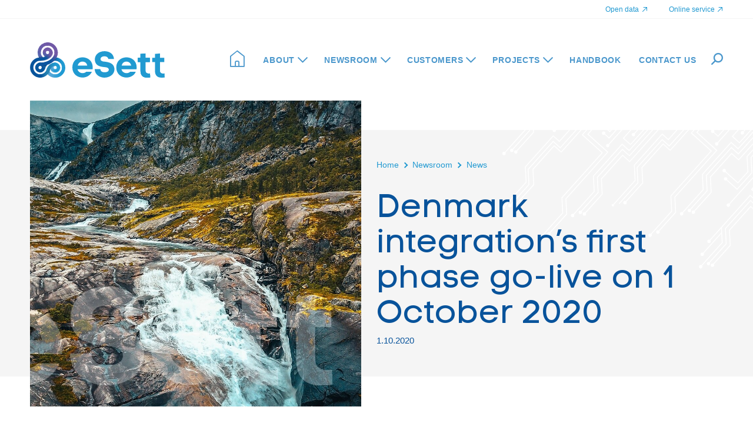

--- FILE ---
content_type: text/html; charset=UTF-8
request_url: https://www.esett.com/news/denmark-integrations-first-phase-go-live-on-1-october-2020/
body_size: 5408
content:
<!DOCTYPE html>
<html lang="en-US">

<head>

  <meta charset="UTF-8">
  <meta name="viewport" content="width=device-width,initial-scale=1">

    <link rel="apple-touch-icon" sizes="180x180" href="/apple-touch-icon.png">
  <link rel="icon" type="image/png" sizes="32x32" href="/favicon-32x32.png">
  <link rel="icon" type="image/png" sizes="16x16" href="/favicon-16x16.png">
  <link rel="icon" type="image/png" sizes="192x192" href="/android-chrome-192x192.png">
  <link rel="manifest" href="/site.webmanifest">
  <meta name="theme-color" content="#ffffff">

  <title>Denmark integration’s first phase go-live on 1 October 2020 - eSett</title>

  <meta name='robots' content='index, follow, max-image-preview:large, max-snippet:-1, max-video-preview:-1' />
<script id="CookieConsent" src="https://policy.app.cookieinformation.com/uc.js" data-culture="en"  data-gcm-enabled="false"></script>
	<!-- This site is optimized with the Yoast SEO plugin v21.9.1 - https://yoast.com/wordpress/plugins/seo/ -->
	<link rel="canonical" href="https://www.esett.com/news/denmark-integrations-first-phase-go-live-on-1-october-2020/" />
	<meta property="og:locale" content="en_US" />
	<meta property="og:type" content="article" />
	<meta property="og:title" content="Denmark integration’s first phase go-live on 1 October 2020 - eSett" />
	<meta property="og:description" content="We are happy to announce that the first phase of Denmark integration project went live according to the original plan on 1 October 2020. In the first phase only Energinet will report towards eSett by sending capacity reserve data daily to eSett’s settlement system. eSett will calculate and invoice the capacity reserves on behalf of&hellip;" />
	<meta property="og:url" content="https://www.esett.com/news/denmark-integrations-first-phase-go-live-on-1-october-2020/" />
	<meta property="og:site_name" content="eSett" />
	<meta property="article:published_time" content="2020-10-01T10:00:25+00:00" />
	<meta property="article:modified_time" content="2021-09-14T10:39:04+00:00" />
	<meta name="author" content="katti" />
	<meta name="twitter:card" content="summary_large_image" />
	<meta name="twitter:label1" content="Written by" />
	<meta name="twitter:data1" content="katti" />
	<meta name="twitter:label2" content="Est. reading time" />
	<meta name="twitter:data2" content="1 minute" />
	<script type="application/ld+json" class="yoast-schema-graph">{"@context":"https://schema.org","@graph":[{"@type":"WebPage","@id":"https://www.esett.com/news/denmark-integrations-first-phase-go-live-on-1-october-2020/","url":"https://www.esett.com/news/denmark-integrations-first-phase-go-live-on-1-october-2020/","name":"Denmark integration’s first phase go-live on 1 October 2020 - eSett","isPartOf":{"@id":"https://www.esett.com/#website"},"datePublished":"2020-10-01T10:00:25+00:00","dateModified":"2021-09-14T10:39:04+00:00","author":{"@id":"https://www.esett.com/#/schema/person/3bd831b58c99b6d58e1f9a2f8cf85266"},"breadcrumb":{"@id":"https://www.esett.com/news/denmark-integrations-first-phase-go-live-on-1-october-2020/#breadcrumb"},"inLanguage":"en-US","potentialAction":[{"@type":"ReadAction","target":["https://www.esett.com/news/denmark-integrations-first-phase-go-live-on-1-october-2020/"]}]},{"@type":"BreadcrumbList","@id":"https://www.esett.com/news/denmark-integrations-first-phase-go-live-on-1-october-2020/#breadcrumb","itemListElement":[{"@type":"ListItem","position":1,"name":"Home","item":"https://www.esett.com/"},{"@type":"ListItem","position":2,"name":"Denmark integration’s first phase go-live on 1 October 2020"}]},{"@type":"WebSite","@id":"https://www.esett.com/#website","url":"https://www.esett.com/","name":"eSett","description":"","potentialAction":[{"@type":"SearchAction","target":{"@type":"EntryPoint","urlTemplate":"https://www.esett.com/?s={search_term_string}"},"query-input":"required name=search_term_string"}],"inLanguage":"en-US"},{"@type":"Person","@id":"https://www.esett.com/#/schema/person/3bd831b58c99b6d58e1f9a2f8cf85266","name":"katti","image":{"@type":"ImageObject","inLanguage":"en-US","@id":"https://www.esett.com/#/schema/person/image/","url":"https://secure.gravatar.com/avatar/ef5c8bb371f1234f1db0a3c1f5d1ed61?s=96&d=mm&r=g","contentUrl":"https://secure.gravatar.com/avatar/ef5c8bb371f1234f1db0a3c1f5d1ed61?s=96&d=mm&r=g","caption":"katti"},"sameAs":["http://esett.test/wp"]}]}</script>
	<!-- / Yoast SEO plugin. -->


<link rel='dns-prefetch' href='//plausible.io' />
<style id='classic-theme-styles-inline-css' type='text/css'>
/*! This file is auto-generated */
.wp-block-button__link{color:#fff;background-color:#32373c;border-radius:9999px;box-shadow:none;text-decoration:none;padding:calc(.667em + 2px) calc(1.333em + 2px);font-size:1.125em}.wp-block-file__button{background:#32373c;color:#fff;text-decoration:none}
</style>
<style id='global-styles-inline-css' type='text/css'>
body{--wp--preset--color--black: #000000;--wp--preset--color--cyan-bluish-gray: #abb8c3;--wp--preset--color--white: #ffffff;--wp--preset--color--pale-pink: #f78da7;--wp--preset--color--vivid-red: #cf2e2e;--wp--preset--color--luminous-vivid-orange: #ff6900;--wp--preset--color--luminous-vivid-amber: #fcb900;--wp--preset--color--light-green-cyan: #7bdcb5;--wp--preset--color--vivid-green-cyan: #00d084;--wp--preset--color--pale-cyan-blue: #8ed1fc;--wp--preset--color--vivid-cyan-blue: #0693e3;--wp--preset--color--vivid-purple: #9b51e0;--wp--preset--gradient--vivid-cyan-blue-to-vivid-purple: linear-gradient(135deg,rgba(6,147,227,1) 0%,rgb(155,81,224) 100%);--wp--preset--gradient--light-green-cyan-to-vivid-green-cyan: linear-gradient(135deg,rgb(122,220,180) 0%,rgb(0,208,130) 100%);--wp--preset--gradient--luminous-vivid-amber-to-luminous-vivid-orange: linear-gradient(135deg,rgba(252,185,0,1) 0%,rgba(255,105,0,1) 100%);--wp--preset--gradient--luminous-vivid-orange-to-vivid-red: linear-gradient(135deg,rgba(255,105,0,1) 0%,rgb(207,46,46) 100%);--wp--preset--gradient--very-light-gray-to-cyan-bluish-gray: linear-gradient(135deg,rgb(238,238,238) 0%,rgb(169,184,195) 100%);--wp--preset--gradient--cool-to-warm-spectrum: linear-gradient(135deg,rgb(74,234,220) 0%,rgb(151,120,209) 20%,rgb(207,42,186) 40%,rgb(238,44,130) 60%,rgb(251,105,98) 80%,rgb(254,248,76) 100%);--wp--preset--gradient--blush-light-purple: linear-gradient(135deg,rgb(255,206,236) 0%,rgb(152,150,240) 100%);--wp--preset--gradient--blush-bordeaux: linear-gradient(135deg,rgb(254,205,165) 0%,rgb(254,45,45) 50%,rgb(107,0,62) 100%);--wp--preset--gradient--luminous-dusk: linear-gradient(135deg,rgb(255,203,112) 0%,rgb(199,81,192) 50%,rgb(65,88,208) 100%);--wp--preset--gradient--pale-ocean: linear-gradient(135deg,rgb(255,245,203) 0%,rgb(182,227,212) 50%,rgb(51,167,181) 100%);--wp--preset--gradient--electric-grass: linear-gradient(135deg,rgb(202,248,128) 0%,rgb(113,206,126) 100%);--wp--preset--gradient--midnight: linear-gradient(135deg,rgb(2,3,129) 0%,rgb(40,116,252) 100%);--wp--preset--font-size--small: 13px;--wp--preset--font-size--medium: 20px;--wp--preset--font-size--large: 36px;--wp--preset--font-size--x-large: 42px;--wp--preset--spacing--20: 0.44rem;--wp--preset--spacing--30: 0.67rem;--wp--preset--spacing--40: 1rem;--wp--preset--spacing--50: 1.5rem;--wp--preset--spacing--60: 2.25rem;--wp--preset--spacing--70: 3.38rem;--wp--preset--spacing--80: 5.06rem;--wp--preset--shadow--natural: 6px 6px 9px rgba(0, 0, 0, 0.2);--wp--preset--shadow--deep: 12px 12px 50px rgba(0, 0, 0, 0.4);--wp--preset--shadow--sharp: 6px 6px 0px rgba(0, 0, 0, 0.2);--wp--preset--shadow--outlined: 6px 6px 0px -3px rgba(255, 255, 255, 1), 6px 6px rgba(0, 0, 0, 1);--wp--preset--shadow--crisp: 6px 6px 0px rgba(0, 0, 0, 1);}:where(.is-layout-flex){gap: 0.5em;}:where(.is-layout-grid){gap: 0.5em;}body .is-layout-flow > .alignleft{float: left;margin-inline-start: 0;margin-inline-end: 2em;}body .is-layout-flow > .alignright{float: right;margin-inline-start: 2em;margin-inline-end: 0;}body .is-layout-flow > .aligncenter{margin-left: auto !important;margin-right: auto !important;}body .is-layout-constrained > .alignleft{float: left;margin-inline-start: 0;margin-inline-end: 2em;}body .is-layout-constrained > .alignright{float: right;margin-inline-start: 2em;margin-inline-end: 0;}body .is-layout-constrained > .aligncenter{margin-left: auto !important;margin-right: auto !important;}body .is-layout-constrained > :where(:not(.alignleft):not(.alignright):not(.alignfull)){max-width: var(--wp--style--global--content-size);margin-left: auto !important;margin-right: auto !important;}body .is-layout-constrained > .alignwide{max-width: var(--wp--style--global--wide-size);}body .is-layout-flex{display: flex;}body .is-layout-flex{flex-wrap: wrap;align-items: center;}body .is-layout-flex > *{margin: 0;}body .is-layout-grid{display: grid;}body .is-layout-grid > *{margin: 0;}:where(.wp-block-columns.is-layout-flex){gap: 2em;}:where(.wp-block-columns.is-layout-grid){gap: 2em;}:where(.wp-block-post-template.is-layout-flex){gap: 1.25em;}:where(.wp-block-post-template.is-layout-grid){gap: 1.25em;}.has-black-color{color: var(--wp--preset--color--black) !important;}.has-cyan-bluish-gray-color{color: var(--wp--preset--color--cyan-bluish-gray) !important;}.has-white-color{color: var(--wp--preset--color--white) !important;}.has-pale-pink-color{color: var(--wp--preset--color--pale-pink) !important;}.has-vivid-red-color{color: var(--wp--preset--color--vivid-red) !important;}.has-luminous-vivid-orange-color{color: var(--wp--preset--color--luminous-vivid-orange) !important;}.has-luminous-vivid-amber-color{color: var(--wp--preset--color--luminous-vivid-amber) !important;}.has-light-green-cyan-color{color: var(--wp--preset--color--light-green-cyan) !important;}.has-vivid-green-cyan-color{color: var(--wp--preset--color--vivid-green-cyan) !important;}.has-pale-cyan-blue-color{color: var(--wp--preset--color--pale-cyan-blue) !important;}.has-vivid-cyan-blue-color{color: var(--wp--preset--color--vivid-cyan-blue) !important;}.has-vivid-purple-color{color: var(--wp--preset--color--vivid-purple) !important;}.has-black-background-color{background-color: var(--wp--preset--color--black) !important;}.has-cyan-bluish-gray-background-color{background-color: var(--wp--preset--color--cyan-bluish-gray) !important;}.has-white-background-color{background-color: var(--wp--preset--color--white) !important;}.has-pale-pink-background-color{background-color: var(--wp--preset--color--pale-pink) !important;}.has-vivid-red-background-color{background-color: var(--wp--preset--color--vivid-red) !important;}.has-luminous-vivid-orange-background-color{background-color: var(--wp--preset--color--luminous-vivid-orange) !important;}.has-luminous-vivid-amber-background-color{background-color: var(--wp--preset--color--luminous-vivid-amber) !important;}.has-light-green-cyan-background-color{background-color: var(--wp--preset--color--light-green-cyan) !important;}.has-vivid-green-cyan-background-color{background-color: var(--wp--preset--color--vivid-green-cyan) !important;}.has-pale-cyan-blue-background-color{background-color: var(--wp--preset--color--pale-cyan-blue) !important;}.has-vivid-cyan-blue-background-color{background-color: var(--wp--preset--color--vivid-cyan-blue) !important;}.has-vivid-purple-background-color{background-color: var(--wp--preset--color--vivid-purple) !important;}.has-black-border-color{border-color: var(--wp--preset--color--black) !important;}.has-cyan-bluish-gray-border-color{border-color: var(--wp--preset--color--cyan-bluish-gray) !important;}.has-white-border-color{border-color: var(--wp--preset--color--white) !important;}.has-pale-pink-border-color{border-color: var(--wp--preset--color--pale-pink) !important;}.has-vivid-red-border-color{border-color: var(--wp--preset--color--vivid-red) !important;}.has-luminous-vivid-orange-border-color{border-color: var(--wp--preset--color--luminous-vivid-orange) !important;}.has-luminous-vivid-amber-border-color{border-color: var(--wp--preset--color--luminous-vivid-amber) !important;}.has-light-green-cyan-border-color{border-color: var(--wp--preset--color--light-green-cyan) !important;}.has-vivid-green-cyan-border-color{border-color: var(--wp--preset--color--vivid-green-cyan) !important;}.has-pale-cyan-blue-border-color{border-color: var(--wp--preset--color--pale-cyan-blue) !important;}.has-vivid-cyan-blue-border-color{border-color: var(--wp--preset--color--vivid-cyan-blue) !important;}.has-vivid-purple-border-color{border-color: var(--wp--preset--color--vivid-purple) !important;}.has-vivid-cyan-blue-to-vivid-purple-gradient-background{background: var(--wp--preset--gradient--vivid-cyan-blue-to-vivid-purple) !important;}.has-light-green-cyan-to-vivid-green-cyan-gradient-background{background: var(--wp--preset--gradient--light-green-cyan-to-vivid-green-cyan) !important;}.has-luminous-vivid-amber-to-luminous-vivid-orange-gradient-background{background: var(--wp--preset--gradient--luminous-vivid-amber-to-luminous-vivid-orange) !important;}.has-luminous-vivid-orange-to-vivid-red-gradient-background{background: var(--wp--preset--gradient--luminous-vivid-orange-to-vivid-red) !important;}.has-very-light-gray-to-cyan-bluish-gray-gradient-background{background: var(--wp--preset--gradient--very-light-gray-to-cyan-bluish-gray) !important;}.has-cool-to-warm-spectrum-gradient-background{background: var(--wp--preset--gradient--cool-to-warm-spectrum) !important;}.has-blush-light-purple-gradient-background{background: var(--wp--preset--gradient--blush-light-purple) !important;}.has-blush-bordeaux-gradient-background{background: var(--wp--preset--gradient--blush-bordeaux) !important;}.has-luminous-dusk-gradient-background{background: var(--wp--preset--gradient--luminous-dusk) !important;}.has-pale-ocean-gradient-background{background: var(--wp--preset--gradient--pale-ocean) !important;}.has-electric-grass-gradient-background{background: var(--wp--preset--gradient--electric-grass) !important;}.has-midnight-gradient-background{background: var(--wp--preset--gradient--midnight) !important;}.has-small-font-size{font-size: var(--wp--preset--font-size--small) !important;}.has-medium-font-size{font-size: var(--wp--preset--font-size--medium) !important;}.has-large-font-size{font-size: var(--wp--preset--font-size--large) !important;}.has-x-large-font-size{font-size: var(--wp--preset--font-size--x-large) !important;}
.wp-block-navigation a:where(:not(.wp-element-button)){color: inherit;}
:where(.wp-block-post-template.is-layout-flex){gap: 1.25em;}:where(.wp-block-post-template.is-layout-grid){gap: 1.25em;}
:where(.wp-block-columns.is-layout-flex){gap: 2em;}:where(.wp-block-columns.is-layout-grid){gap: 2em;}
.wp-block-pullquote{font-size: 1.5em;line-height: 1.6;}
</style>
<link rel='stylesheet' id='style-css' href='https://www.esett.com/app/themes/esett/assets/css/glitter.min.css?ver=1706781301' type='text/css' media='all' />
<script type="text/javascript" defer data-domain='esett.com' data-api='https://plausible.io/api/event' src="https://plausible.io/js/plausible.outbound-links.js?ver=1.3.6" id="plausible"></script>
<script type="text/javascript" id="plausible-analytics-js-after">
/* <![CDATA[ */
window.plausible = window.plausible || function() { (window.plausible.q = window.plausible.q || []).push(arguments) }
/* ]]> */
</script>
<link rel="alternate" type="application/json+oembed" href="https://www.esett.com/wp-json/oembed/1.0/embed?url=https%3A%2F%2Fwww.esett.com%2Fnews%2Fdenmark-integrations-first-phase-go-live-on-1-october-2020%2F" />
<link rel="alternate" type="text/xml+oembed" href="https://www.esett.com/wp-json/oembed/1.0/embed?url=https%3A%2F%2Fwww.esett.com%2Fnews%2Fdenmark-integrations-first-phase-go-live-on-1-october-2020%2F&#038;format=xml" />
</head>


<body>
  <div class="wrap">
    <header class="site-header">

      <div class="site-header__content">

        <a href="https://www.esett.com" class="logo" title="eSett"><span class="screen-reader-text">eSett</span></a>

        <button class="togglemenu" title="Open menu" aria-label="Navigaatio"><span class="hamburger"></span></button>

        <div class="nav-area">
          <nav class="primary-nav" role="navigation" aria-label="Navigaatio">
            <ul>
              <li class="home"><a href="https://www.esett.com"><span class="icon icon-home-lg"></span><span class="screen-reader-text">Home</span></a></li>
              <li class="has-children"><a href="https://www.esett.com/about/">About</a><button class="toggle" aria-label="Open subnav"><span class="icon icon-arrow-down"></span></button>
<ul class="sub-menu">
<li><a href="https://www.esett.com/about/about-esett/">About eSett</a></li>
<li><a href="https://www.esett.com/about/careers/">Careers</a></li>
<li><a href="https://www.esett.com/about/annual-reviews/">Annual Reviews</a></li>
<li><a href="https://www.esett.com/about/board-of-directors/">Board of Directors</a></li>
<li><a href="https://www.esett.com/about/sustainability/">Sustainability</a></li>
</ul>
</li>
<li class="has-children"><a href="https://www.esett.com/newsroom/">Newsroom</a><button class="toggle" aria-label="Open subnav"><span class="icon icon-arrow-down"></span></button>
<ul class="sub-menu">
<li class="current-post-ancestor parent current-post-parent"><a href="https://www.esett.com/news/">News</a></li>
<li><a href="https://www.esett.com/blog/">Blog</a></li>
<li><a href="https://www.esett.com/newsroom/newsletter/">Newsletter</a></li>
</ul>
</li>
<li class="has-children"><a href="https://www.esett.com/customers/">Customers</a><button class="toggle" aria-label="Open subnav"><span class="icon icon-arrow-down"></span></button>
<ul class="sub-menu">
<li><a href="https://www.esett.com/customers/customer-promise/">Customer Promise</a></li>
<li><a href="https://www.esett.com/customers/customer-committee/">Customer Committee</a></li>
<li><a href="https://www.esett.com/customers/new-market-participants/">New Market Participants</a></li>
<li><a href="https://www.esett.com/agreements-fees-brp/">Agreements &#038; Fees – BRP</a></li>
<li><a href="https://www.esett.com/agreements-fees-bsp/">Agreements &#038; Fees – BSP</a></li>
<li><a href="https://www.esett.com/customers/collaterals/">Collaterals</a></li>
<li><a href="https://www.esett.com/customers/settlement-banks/">Settlement Banks</a></li>
<li><a href="https://www.esett.com/customers/data-communications/">Data Communications</a></li>
<li><a href="https://www.esett.com/faq/">FAQ</a></li>
</ul>
</li>
<li class="has-children"><a href="https://www.esett.com/projects/">Projects</a><button class="toggle" aria-label="Open subnav"><span class="icon icon-arrow-down"></span></button>
<ul class="sub-menu">
<li><a href="https://www.esett.com/projects/ongoing-projects-in-esett/">Ongoing projects in eSett</a></li>
<li><a href="https://www.esett.com/esett-api/">eSett API</a></li>
<li><a href="https://www.esett.com/independent-aggregator/">Independent Aggregator</a></li>
</ul>
</li>
<li><a href="https://www.esett.com/handbook/">Handbook</a></li>
<li><a href="https://www.esett.com/contact-us/">Contact us</a></li>
            </ul>
          </nav>

          <nav class="secondary-nav" role="navigation">
            <ul>
                              <li><a href="https://opendata.esett.com/" target="_blank">Open data <span class="icon icon-arrow-external-sm"></span></a></li>
                                            <li><a href="https://online.esett.com/ONLS.Private/Login" target="_blank">Online service <span class="icon icon-arrow-external-sm"></span></a></li>
                          </ul>
          </nav>

        </div>

        <button class="togglesearch" title="Open search" aria-label="Open search"><span class="icon icon-search-md"></span></button>

        <form action="https://www.esett.com" method="get" class="search">
          <label for="search" class="screen-reader-text">Search</label>
          <input class="search__input" type="search" id="search" autocomplete="off" name="s" placeholder="Search...">
          <button type="submit" class="search__button" title="Search"><span class="icon icon-search-md"></span></button>
        </form>

      </div>

    </header>

    <div class="nav-bg"></div>

    <main role="main" class="main">

      
<article role="article" class="page">

  <header class="page-header page-header--with-img">
          <div class="page-header__img">
        <img src="https://www.esett.com/app/uploads/2021/09/placeholder-news.jpg" alt="" class="fit">
      </div>
        <div class="page-header__content">
            
  <nav class="breadcrumb">
    <ul>
      <li><a href="https://www.esett.com">Home</a></li>
      <li>Newsroom</li>
                    <li><a href="https://www.esett.com/news/">News</a></li>
          </ul>
  </nav>
      <h1>Denmark integration’s first phase go-live on 1 October 2020</h1>
            <time datetime="2020-10-01" class="small post-date"><span class="icon icon-calendar"></span> 1.10.2020</time>

          </div>
  </header>

  <div class="constrained--more content-block content">
    <p>We are happy to announce that the first phase of Denmark integration project went live according to the original plan on 1 October 2020. In the first phase only Energinet will report towards eSett by sending capacity reserve data daily to eSett’s settlement system. eSett will calculate and invoice the capacity reserves on behalf of Energinet according to the normal invoicing schedule.</p>
<p>These capacity reserves are separate from the imbalance settlement, but they are included in the same invoices in a similar way as activated reserves in the other Nordic countries. This go-live only concerns Energinet and those Danish BRPs that are currently active in the capacity reserve markets in Denmark. The capacity reserve data is available for those BRPs in Online Service.</p>
<p>The go-live for the second phase has been scheduled to 1 February 2021. The second phase will contain all imbalance settlement activities as well as the activated reserves for Denmark.</p>
  </div>


</article>

</main>
<footer class="site-footer">
  <div class="site-footer__top">
    <div class="site-footer__content constrained">
      <div class="site-footer__contact">
        <h2>eSett Oy</h2>
<p>Läkkisepäntie 23<br />
00620 Helsinki</p>
<p><a href="tel:+358105018500">Phone +358 10 501 8500</a><br />
<a href="mailto:settlement@esett.com">E-mail settlement@esett.com</a></p>
<p>Business-ID: 2582499-7<br />
e-invoicing address: 003725824997<br />
Operator code: BAWCFI22 (Basware Corp.)</p>
      </div>
      <nav class="site-footer__nav">
                  <ul>
                                          <li><a href="https://www.esett.com/about/about-esett/">About</a></li>
                                                        <li><a href="https://www.esett.com/customers/">Customers</a></li>
                                                        <li><a href="https://www.esett.com/projects/ongoing-projects-in-esett/">Projects</a></li>
                                                        <li><a href="https://www.esett.com/contact-us/">Contact</a></li>
                                    </ul>
                  <ul>
                                          <li><a href="https://online.esett.com/ONLS.Private/Login">Online Service</a></li>
                                                        <li><a href="https://opendata.esett.com/">Open Data</a></li>
                                                        <li><a href="https://www.esett.com/handbook/">Handbook</a></li>
                                    </ul>
                  <ul>
                                          <li><a href="https://www.esett.com/about/careers/">Careers</a></li>
                                                        <li><a href="/news">News</a></li>
                                                        <li><a href="/blog">Blog</a></li>
                                    </ul>
              </nav>
      <div class="site-footer__some">
                <div><a href="https://www.linkedin.com/company/esett/"><span class="icon icon-linkedin"></span>LinkedIn</a></div>      </div>

      <div class="site-footer__newsletter">
        <h2>Sign up for our newsletter</h2>
        <form action="https://esett-oy.creamailer.fi/tilaa/L9OtWXTgSBTw2" target="_blank" method="POST" class="newsletter">
  <input name="cm_name" type="hidden" value="">
  <div class="newsletter__fields">
    <label for="userEmail" class="screen-reader-text">Email Address:</label>
    <input type="email" name="userEmail" id="userEmail" class="newsletter__email" placeholder="Email Address" required>
    <input type="checkbox" name="subscribePermission" id="subscribePermission" class="hide subscribepermission" required><label for="subscribePermission" class="hide">Kyllä, tilaan uutiskirjeen</label>
    <button type="submit" aria-label="subscribe" class="newsletter__submit"><span class="icon icon-arrow-right-fat"></span><span class="screen-reader-text">Subscribe</span></button>
  </div>
</form>
<script>
  setTimeout(function() {
    document.querySelectorAll('.subscribepermission').forEach(item => {
      item.checked = true;
    });
  }, 1000);
</script>      </div>

      
    </div>
  </div>
  </div>
  <div class="site-footer__bottom">
    <div class="constrained">
      <span>&copy; 2026 eSett Oy. All rights reserved.</span>
                <a href="https://www.esett.com/terms-conditions/">Terms & Conditions</a>
                <a href="https://www.esett.com/privacy/">Privacy</a>
                <a href="https://www.esett.com/cookies/">Cookie policy</a>
          </div>
  </div>
  </div>
</footer>

<script type="text/javascript" src="https://www.esett.com/app/themes/esett/assets/js/magic.min.js?ver=1631610978" id="magic-js"></script>

</body>

</html>

--- FILE ---
content_type: text/css
request_url: https://www.esett.com/app/themes/esett/assets/css/glitter.min.css?ver=1706781301
body_size: 8467
content:
@font-face{font-family:'CodeProLC';src:url("../fonts/CodeProLC.woff2") format("woff2"),url("../fonts/CodeProLC.woff") format("woff"),url("../fonts/CodeProLC.ttf") format("truetype"),url("../fonts/CodeProLC.svg#CodeProLC") format("svg");font-weight:normal;font-style:normal;font-display:block}
button{-webkit-transition:.15s ease-out color,0.15s ease-out background-color,0.15s ease-out border-color;transition:.15s ease-out color,0.15s ease-out background-color,0.15s ease-out border-color;cursor:pointer}
@font-face{font-family:'esett';src:url("../fonts/esett.woff?t42zswr") format("woff"),url("../fonts/esett.svg?t42zswr#esett") format("svg"),url("../fonts/esett.ttf?t42zswr") format("truetype");font-weight:normal;font-style:normal;font-display:block}
.icon{font-family:'esett' !important;font-style:normal;font-weight:normal;font-variant:normal;text-transform:none;line-height:1;-webkit-font-smoothing:antialiased;-moz-osx-font-smoothing:grayscale}
.icon-file-pp:before{content:"\e90d"}
.icon-arrow-right-fat:before{content:"\e90c"}
.icon-arrow-external-sm:before{content:"\e900"}
.icon-arrow-right-lg:before{content:"\e901"}
.icon-arrow-right-sm:before{content:"\e902"}
.icon-close-lg:before{content:"\e903"}
.icon-external-lg:before{content:"\e904"}
.icon-home-lg:before{content:"\e905"}
.icon-linkedin:before{content:"\e906"}
.icon-search-lg:before{content:"\e907"}
.icon-search-md:before{content:"\e908"}
.icon-slideshare:before{content:"\e909"}
.icon-error:before{content:"\e90a"}
.icon-error_outline:before{content:"\e90b"}
.icon-book:before{content:"\e91f"}
.icon-file-text2:before{content:"\e926"}
.icon-file-picture:before{content:"\e927"}
.icon-file-zip:before{content:"\e92b"}
.icon-mobile:before{content:"\e958"}
.icon-facebook:before{content:"\ea90"}
.icon-twitter:before{content:"\ea96"}
.icon-linkedin2:before{content:"\eaca"}
.icon-file-pdf:before{content:"\eadf"}
.icon-file-word:before{content:"\eae1"}
.icon-file-excel:before{content:"\eae2"}
img{max-width:100%;height:auto;border:0;vertical-align:middle;-ms-interpolation-mode:bicubic}
img.fit{position:absolute;left:0;top:0;width:100%;height:100%;-o-object-fit:cover;object-fit:cover;-o-object-position:center;object-position:center}
figure{margin:0 0 1.5em 0}
.wrap{max-width:100%;overflow:hidden}
.wide{width:92%;max-width:1400px;margin-left:auto;margin-right:auto}
.constrained{width:88%;max-width:1170px;margin-left:auto;margin-right:auto}
.constrained--more{width:88%;max-width:870px;margin-left:auto;margin-right:auto}
a{-webkit-transition:.15s ease-out color,0.15s ease-out background-color,0.15s ease-out border-color;transition:.15s ease-out color,0.15s ease-out background-color,0.15s ease-out border-color;color:#2199d1}
a:hover{color:#003971}
.button,.search-form .search-submit{display:inline-block;-webkit-appearance:none;border-radius:99px;text-align:center;cursor:pointer;text-decoration:none;font-weight:700;-webkit-transform:translate3d(0,0,0);transform:translate3d(0,0,0);border:2px solid #4a97cc;color:#4a97cc;background:#fff;letter-spacing:.0666em;line-height:1.2;padding:.8em 1.25em}
.button:hover,.search-form .search-submit:hover{color:#fff;background:#4a97cc}
.button:hover .icon-arrow-right-fat,.search-form .search-submit:hover .icon-arrow-right-fat{-webkit-transform:translateX(0.5em);transform:translateX(0.5em)}
.button:focus,.search-form .search-submit:focus{outline:0}
.button:disabled,.search-form .search-submit:disabled,.button.disabled,.search-form .disabled.search-submit{background-color:#706f6e;cursor:not-allowed}
.button .icon-arrow-right-fat,.search-form .search-submit .icon-arrow-right-fat{display:inline-block;-webkit-transition:.15s ease-out transform;transition:.15s ease-out transform;font-size:.75em;margin-left:.25em}
.logo{display:block;background-position:left center;background-size:contain;background-repeat:no-repeat;background-image:url(../img/esett.svg);width:229px;height:60px}
*,*:before,*:after{-webkit-box-sizing:border-box;box-sizing:border-box}
html{scroll-behavior:smooth;scroll-padding:0}
body{margin:0;color:#003971;background:#fff;font-family:"Helvetica neue","Helvetica",sans-serif;font-size:16px;font-weight:400;line-height:1.3;-webkit-text-size-adjust:100%;-ms-text-size-adjust:100%;-webkit-font-smoothing:antialiased;-moz-osx-font-smoothing:grayscale}
.screen-reader-text{position:absolute;left:-10000px;width:1px;height:1px;overflow:hidden}
ul,li{margin:0;padding:0;list-style:none}
.zoom{overflow:hidden}
.zoom img{-webkit-transition:.666s ease-out transform;transition:.666s ease-out transform;-webkit-transform-origin:center;transform-origin:center;-webkit-transform:scale(1.1);transform:scale(1.1)}
.zoom--in img{-webkit-transform:scale(1);transform:scale(1)}
.main{font-size:16px}
h1,h2,h3,h4,h5,h6{font-family:"CodeProLC",sans-serif;font-weight:400;line-height:1.1;color:#08539b}
h1,.h1{-webkit-hyphens:auto;-ms-hyphens:auto;hyphens:auto;word-break:break-word;text-transform:uppercase;font-size:2.5em;margin:0 0 .45em 0}
h2,.h2{-webkit-hyphens:auto;-ms-hyphens:auto;hyphens:auto;word-break:break-word;font-size:2em;margin:0 0 .5em 0;line-height:1.2}
h3,.h3{font-size:1.6em;margin:0 0 .5em 0;line-height:1.25}
h4,.h4{font-size:1.4em;line-height:1.3;margin:0 0 .75em 0}
h5,.h5{font-size:1.0625em;line-height:1.3;margin:0 0 .25em 0}
p{margin:0 0 1.5em 0}
b,strong{font-weight:700}
small,.small{font-size:.8em}
.embed-wrap{position:relative;height:0;width:100%;padding-top:56.25%;overflow:hidden;margin-bottom:1.5em}
.embed-wrap--slideshare{padding-top:63.25%}
.embed-wrap--youtube:only-child,.embed-wrap--dreambroker:only-child{width:calc(100% + 1.5em + 2px);margin:0 0 0 calc(-1.5em - 2px);padding-top:calc(57% + 0.75em)}
.embed-wrap>iframe{position:absolute;left:0;top:0;width:100%;height:100%}
.wp-caption{margin-bottom:1.5em;max-width:100%;width:auto;display:-webkit-box;display:-ms-flexbox;display:flex;-webkit-box-orient:vertical;-webkit-box-direction:normal;-ms-flex-direction:column;flex-direction:column}
.wp-caption-text{font-size:.75em;text-align:right;margin:.25em 0;color:#706f6e;display:inline}
.wp-caption img{width:100% !important;margin:0 !important}
.wp-caption.alignleft,.wp-caption.alignright{width:calc(50% - 0.75em) !important}
.wp-caption.alignright{float:right;clear:right;margin:0 0 1.5em 1.5em}
.wp-caption.alignleft{float:right;clear:right;margin:0 1.5em 1.5em 0}
img.size-large{display:block;width:100%;margin:0 0 1.5em 0}
img.size-medium{width:100%;display:block;margin:0 0 1.5em 0}
img.size-medium.aligncenter{clear:both;margin:0 auto 1.5em auto}
.accordion__toggle{-webkit-transition:.5s ease-in-out margin-bottom,0.25s ease-in-out color;transition:.5s ease-in-out margin-bottom,0.25s ease-in-out color;border:0;background:transparent;position:relative;font-size:inherit;margin:0 0 0 -0.75em;padding:0 0 0 2.25em;color:#2199d1;text-align:left}
.accordion__toggle::before,.accordion__toggle::after{-webkit-transition:.25s ease-in-out transform,0.25s ease-in-out background-color,0.25s ease-in-out top;transition:.25s ease-in-out transform,0.25s ease-in-out background-color,0.25s ease-in-out top;content:'';width:15px;height:2px;background:#2199d1;position:absolute;top:calc(50% + 2px)}
.accordion__toggle::after{left:14px;-webkit-transform:rotateZ(-45deg);transform:rotateZ(-45deg);-webkit-transform-origin:left center;transform-origin:left center}
.accordion__toggle::before{left:0;-webkit-transform:rotateZ(45deg);transform:rotateZ(45deg);-webkit-transform-origin:right center;transform-origin:right center}
.open>.accordion__toggle::before,.open>.accordion__toggle::after{background-color:#08539b;top:calc(50% - 7px)}
.open>.accordion__toggle::after{-webkit-transform:rotateZ(45deg);transform:rotateZ(45deg)}
.open>.accordion__toggle::before{-webkit-transform:rotateZ(-45deg);transform:rotateZ(-45deg)}
.accordion__toggle h2{font-size:1.5em;color:inherit;margin:0}
.accordion__toggle:hover{color:#003971 !important}
.accordion__toggle:hover::after,.accordion__toggle:hover::before{background-color:#003971 !important}
.accordion.open .accordion__toggle{color:#08539b;margin-bottom:1em}
.accordion__content{-webkit-transition:.5s ease-in-out height;transition:.5s ease-in-out height;height:0;width:100%;overflow:hidden}
.alert{background:#f2a32e;color:#fff;overflow:hidden;display:-webkit-box;display:-ms-flexbox;display:flex;text-decoration:none}
.alert__content{-webkit-transition:2s ease-in-out transform;transition:2s ease-in-out transform;-webkit-transition-delay:2s;transition-delay:2s;white-space:nowrap;padding:1em 4%}
a.alert:hover{color:#fff;background:#ee940f}
.breadcrumb{margin:0 0 4% 0;color:#2199d1}
.breadcrumb ul{display:-webkit-box;display:-ms-flexbox;display:flex;font-size:.75em}
.breadcrumb li:not(:last-of-type)::after{content:'';border:solid #2199d1;border-width:0 2px 2px 0;display:inline-block;padding:.2em;-webkit-transform:rotate(-45deg);transform:rotate(-45deg);margin:0 .666em 1px .5em}
.breadcrumb a{text-decoration:none}
.chart{margin-bottom:calc(2em + 2%);margin-top:calc(2em + 2%)}
.chart ul{margin:0}
.chart ul li{margin:.25em 0}
.chart ul li::before{content:none;display:none}
.chart .google-visualization-tooltip{padding:.5em;font-size:12px;background:rgba(255,255,255,0.6);-webkit-backdrop-filter:blur(8px);backdrop-filter:blur(8px);border:rgba(0,0,0,0.2);border-radius:2px;-webkit-box-shadow:0 2px 4px rgba(0,0,0,0.2);box-shadow:0 2px 4px rgba(0,0,0,0.2);color:#000}
.chart .google-visualization-tooltip span{white-space:nowrap;font-size:10px}
.content-block{border-left:2px solid #2199d1;padding-left:1.5em;margin-bottom:calc(2em + 2%)}
.content-block>*:last-child{margin-bottom:0}
.content-block--2col{margin-bottom:0}
.content-block--2col .content-block__col{margin-bottom:calc(2em + 2%)}
.content ul{margin:0 0 1.5em 0}
.content ul li{margin:0 0 .75em 0;padding-left:1em;position:relative}
.content ul li ul{margin:.5em 0 1.5em 0}
.content ul li::before{content:'';position:absolute;left:0;top:.666em;width:6px;height:6px;border-radius:99px;background:#2199d1}
.content ol{padding-left:1.5em;margin:0 0 1.5em 0}
.content ol>li{list-style-type:decimal;margin:0 0 .75em 0}
.content ol ol,.content ol ul{margin:.5em 0 1.5em 0}
.countdown{margin-bottom:calc(2em + 2%);height:100%;background-color:#f5f5f5;background-image:url(../img/pattern-2.svg);background-position:left -5em bottom -5em;text-align:center;background-repeat:no-repeat;display:-webkit-box;display:-ms-flexbox;display:flex;padding:2.5em 5%}
.countdown.blue{background-color:#2199d1;color:#fff;background-image:url(../img/pattern-3.svg);background-position:left bottom}
.countdown.blue .countdown__counter{color:#08539b}
.countdown.blue h2{color:#fff}
.countdown.blue .countdown__text{color:#fff}
.countdown__container{display:-webkit-box;display:-ms-flexbox;display:flex;-webkit-box-orient:vertical;-webkit-box-direction:normal;-ms-flex-direction:column;flex-direction:column;-webkit-box-align:center;-ms-flex-align:center;align-items:center;-webkit-box-pack:center;-ms-flex-pack:center;justify-content:center}
.countdown__title{-webkit-hyphens:none;-ms-hyphens:none;hyphens:none;font-size:2em}
.countdown__counter{text-align:center;font-family:"CodeProLC",sans-serif;color:#2199d1;display:-webkit-box;display:-ms-flexbox;display:flex;gap:.75em;margin:0 0 1.5em 0;-webkit-perspective:300px;perspective:300px}
.countdown__counter .number{font-weight:700;line-height:1;width:1.125em;font-size:10vw;text-align:center;padding:.35em .25em .1em .25em;overflow:hidden;position:relative;border-radius:6px;background-color:#fff;-webkit-backface-visibility:visible;backface-visibility:visible}
.countdown__counter .number::after{content:'';position:absolute;left:0;top:0;width:100%;height:100%;z-index:2;background:linear-gradient(180deg,rgba(0,0,0,0.05) 0,rgba(255,255,255,0.25) 25%,rgba(0,0,0,0.1) 45%,rgba(0,0,0,0.15) 50%,rgba(0,0,0,0.2) calc(50% + 1px), rgba(0, 0, 0, 0.1) calc(50% + 1px), rgba(255, 255, 255, 0.15) 66%, rgba(0, 0, 0, 0.15) 100%)}
.countdown__text{font-size:1.25em;font-family:"CodeProLC",sans-serif;color:#08539b}
.filelist .file{-webkit-transition:.2s ease-out all;transition:.2s ease-out all;margin:.75em -0.25em;line-height:1.2;text-decoration:none;width:-webkit-fit-content;width:-moz-fit-content;width:fit-content;max-width:100%;padding:.25em .3em .25em 1.875em;display:block;border-radius:4px;position:relative}
.filelist .file:hover{-webkit-box-shadow:0 0 0 5px #edf5fa;box-shadow:0 0 0 5px #edf5fa;background-color:#edf5fa}
.filelist .file .icon{margin-right:.25em}
.filelist .file::before{position:absolute;left:.2em;top:.15em;font-size:1.2em}
a[href$='.pdf']::before,a[href$='.txt']::before,a[href$='.doc']::before,a[href$='.docx']::before,a[href$='.xls']::before,a[href$='.xlsx']::before,a[href$='.ppt']::before,a[href$='.pptx']::before,a[href$='.zip']::before{font-family:'esett';text-decoration:none;display:inline-block;margin:0 .25em 0 0;vertical-align:center}
a[href$='.txt']::before{content:'\e926'}
a[href$='.pdf']::before{content:'\eadf'}
a[href$='.doc']::before,a[href$='.docx']::before{content:'\eae1'}
a[href$='.zip']::before{content:'\e92b'}
a[href$='.xls']::before,a[href$='.xlsx']::before{content:'\eae2'}
a[href$='.ppt']::before,a[href$='.pptx']::before{content:'\e90d'}
.site-footer{margin-top:calc(2em + 2%);font-size:14px;line-height:2}
.site-footer__top{background:#63aed9;padding-top:4em;padding-bottom:3em;color:#fff;position:relative}
.site-footer__top::after{left:0}
.site-footer__top::before{right:0;-webkit-transform:rotate(180deg);transform:rotate(180deg)}
.site-footer__top .constrained{position:relative;z-index:2;display:-webkit-box;display:-ms-flexbox;display:flex;-webkit-box-pack:justify;-ms-flex-pack:justify;justify-content:space-between;-ms-flex-wrap:wrap;flex-wrap:wrap}
.site-footer__top a{-webkit-transition:.5s ease-out all;transition:.5s ease-out all;color:#fff;-webkit-text-decoration-line:underline;text-decoration-line:underline;-webkit-text-decoration-style:solid;text-decoration-style:solid;-webkit-text-decoration-skip-ink:none;text-decoration-skip-ink:none;text-decoration-thickness:5px;text-underline-offset:-5px;-webkit-text-decoration-color:rgba(255,255,255,0.25);text-decoration-color:rgba(255,255,255,0.25)}
.site-footer__top a:hover{text-decoration-thickness:1px;text-underline-offset:1px}
.site-footer__contact{margin-bottom:2em;-webkit-box-flex:1;-ms-flex:1 1 100%;flex:1 1 100%}
.site-footer__nav{-webkit-box-flex:1;-ms-flex:1 1 100%;flex:1 1 100%;margin-bottom:4em;display:-webkit-box;display:-ms-flexbox;display:flex;line-height:1.2}
.site-footer__nav ul{-webkit-box-flex:1;-ms-flex:1 1 33.33%;flex:1 1 33.33%;margin:0 .75em 0 0}
.site-footer__nav li{margin:0 0 .9em 0}
.site-footer__some{-webkit-box-flex:1;-ms-flex:1 1 100%;flex:1 1 100%;display:-webkit-box;display:-ms-flexbox;display:flex;margin-bottom:2em}
.site-footer__some div{margin:0 2em 1em 0}
.site-footer__some a{display:inline-block;padding:0 0 0 2.5em;position:relative}
.site-footer__some .icon{position:absolute;left:0;bottom:.1em;font-size:2em;margin:0 .2em 0 0}
.site-footer__bottom{font-size:12px;text-align:center;padding-top:1em;padding-bottom:1em}
.site-footer__bottom a,.site-footer__bottom span{margin:0 1em;text-decoration:none}
.site-footer h1,.site-footer h2,.site-footer h3{line-height:1.2;font-size:16px;color:#fff;font-weight:700;margin:0 0 .33em 0}
.site-footer__newsletter{-webkit-box-flex:1;-ms-flex:1 1 100%;flex:1 1 100%}
.handbook{font-size:16px}
.handbook__section{margin:0 0 2px 0;border-left:2px solid #2199d1}
.handbook__section--lvl-1{background:#f5f5f5}
.handbook__section--lvl-2{background:#fff}
.handbook__section--lvl-3{background:#f5f5f5}
.handbook__section--lvl-4{background:#fff}
.handbook__toggle{font-size:inherit;border:0;background:transparent;padding:.15em 0 .15em 2rem;position:relative}
.handbook__toggle .arrow{position:absolute;left:0;top:0;height:100%;width:2rem}
.handbook__toggle .arrow::before,.handbook__toggle .arrow::after{-webkit-transition:.25s ease-in-out transform,0.25s ease-in-out background-color,0.25s ease-in-out top;transition:.25s ease-in-out transform,0.25s ease-in-out background-color,0.25s ease-in-out top;content:'';width:15px;height:2px;background:#2199d1;position:absolute;top:calc(50% + 2px)}
.handbook__toggle .arrow::after{left:calc(50% - 2px);-webkit-transform:rotateZ(-45deg);transform:rotateZ(-45deg);-webkit-transform-origin:left center;transform-origin:left center}
.handbook__toggle .arrow::before{left:calc(50% - 16px);-webkit-transform:rotateZ(45deg);transform:rotateZ(45deg);-webkit-transform-origin:right center;transform-origin:right center}
.open>.handbook__toggle .arrow::before,.open>.handbook__toggle .arrow::after{background-color:#003971;top:calc(50% - 7px)}
.open>.handbook__toggle .arrow::after{-webkit-transform:rotateZ(45deg);transform:rotateZ(45deg)}
.open>.handbook__toggle .arrow::before{-webkit-transform:rotateZ(-45deg);transform:rotateZ(-45deg)}
.handbook__toggle:hover .handbook__title{color:#003971 !important}
.handbook__toggle:hover .arrow::after,.handbook__toggle:hover .arrow::before{background-color:#003971 !important}
.handbook__title{text-align:left;-webkit-transition:.25s ease-in-out color;transition:.25s ease-in-out color;color:#2199d1;margin:0;line-height:1.2;cursor:pointer}
.open>.handbook__toggle>.handbook__title{color:#08539b}
.handbook h2,.handbook h3,.handbook h4,.handbook h5{font-size:1em;font-weight:700}
.handbook__abstract{font-weight:700;margin:.25em 0 .5em 0;color:#003971}
.handbook__content{-webkit-transition:.5s ease-in-out height;transition:.5s ease-in-out height;height:0;width:100%;overflow:hidden}
.handbook__content>*:first-child{margin-top:.5em}
.handbook .size-large,.handbook .size-full{max-width:100%;width:auto}
.site-header{height:100px;position:relative}
.site-header__content{height:100px;position:relative;z-index:10;display:-webkit-box;display:-ms-flexbox;display:flex;-webkit-box-pack:justify;-ms-flex-pack:justify;justify-content:space-between;-webkit-box-align:center;-ms-flex-align:center;align-items:center;background:#fff;padding:0 6%}
.site-header__content .logo{-webkit-box-ordinal-group:1;-ms-flex-order:0;order:0;position:relative;z-index:102}
.site-header__content .togglemenu{-webkit-box-ordinal-group:4;-ms-flex-order:3;order:3}
.site-header__content .togglesearch{-webkit-box-ordinal-group:3;-ms-flex-order:2;order:2}
.site-header .logo{margin-right:2em;position:relative;z-index:101}
.hero__content{margin:0 auto;width:100%;position:relative;z-index:6}
.hero__img{overflow:hidden;background-color:#706f6e}
.hero__img img{-webkit-transition:.5s ease-out opacity,0.5s ease-out transform;transition:.5s ease-out opacity,0.5s ease-out transform;opacity:0;-webkit-transform:scale(1.03);transform:scale(1.03)}
.hero__img img.active{opacity:1;-webkit-transform:scale(1);transform:scale(1)}
.hero__img__nav{position:absolute;z-index:6;right:1em;bottom:1em;display:-webkit-box;display:-ms-flexbox;display:flex;-webkit-box-orient:vertical;-webkit-box-direction:reverse;-ms-flex-direction:column-reverse;flex-direction:column-reverse}
.hero__img__nav .dot{width:8px;height:8px;border-radius:9px;border:0;padding:0;background:#fff;position:relative;margin-top:12px}
.hero__img__nav .dot::after{content:'';position:absolute;left:-6px;top:-6px;right:-6px;bottom:-6px}
.hero__img__nav .dot:hover{background:#d5e7aa}
.hero__img__nav .dot.active{background:#99c137}
.hero__img__timer{-webkit-transition:.1s linear transform;transition:.1s linear transform;width:5px;height:100%;position:absolute;right:0;bottom:0;-webkit-transform-origin:right bottom;transform-origin:right bottom;background:rgba(255,255,255,0.5);z-index:5;-webkit-transform:scaleX(0);transform:scaleX(0)}
.hero h1{font-size:2em;line-height:1.075;margin-bottom:.5rem}
.hero p{margin-bottom:1.2rem}
.hero p strong{font-weight:400;font-size:1.5em;margin-bottom:1rem}
.main-things{margin-top:10%;margin-bottom:10%}
.main-things__item{display:-webkit-box;display:-ms-flexbox;display:flex;-webkit-box-align:center;-ms-flex-align:center;align-items:center;max-width:32em;margin:7% 0;text-decoration:none}
.main-things__item:hover .link{color:#08539b}
.main-things__item:hover .main-things__icon{-webkit-box-shadow:0 0 20px rgba(0,0,0,0.05);box-shadow:0 0 20px rgba(0,0,0,0.05)}
.main-things__icon{-webkit-transition:.2s ease-in-out box-shadow;transition:.2s ease-in-out box-shadow;position:relative;border-radius:1.5em;border:1px solid #f5f5f5;-webkit-box-flex:0;-ms-flex:0 0 auto;flex:0 0 auto;width:29%;max-width:150px;display:-webkit-box;display:-ms-flexbox;display:flex;margin-right:5%;background:#fff}
.main-things__icon img{position:absolute;left:50%;top:50%;width:auto;height:auto;-webkit-transform:translateX(-50%) translateY(-50%);transform:translateX(-50%) translateY(-50%);max-width:50%;max-height:50%}
.main-things__icon::after{content:'';padding-top:100%;width:1px}
.main-things__content{-webkit-box-flex:1;-ms-flex:1 1 auto;flex:1 1 auto;font-size:.875em}
.main-things .link{-webkit-transition:.2s ease-out color;transition:.2s ease-out color;color:#4a97cc;font-size:1.25rem;font-weight:700;margin-bottom:.333em}
.main-things .link .icon{display:inline-block;vertical-align:baseline;font-size:.875em;margin-left:.25em}
.main-things .link .icon.icon-arrow-external-sm{font-size:.75em}
.main-things .txt{line-height:1.4;color:#003971}
.multicol-things{width:88%;margin-left:auto;margin-right:auto}
.multicol-things__col{margin-bottom:calc(2em + 2%);border-left:2px solid #2199d1;padding-left:1.5em}
.multicol-things h3{font-size:1.2em}
.multicol-things img{margin:0 auto 1.5em 0;width:100%;max-height:7em;-o-object-fit:contain;object-fit:contain;-o-object-position:center;object-position:center}
.togglemenu{padding:0;display:block;width:42px;height:42px;position:relative;border:0;margin:0 0 0 1em;background:transparent;border-radius:2px;-webkit-box-flex:0;-ms-flex:0 0 auto;flex:0 0 auto;cursor:pointer;z-index:110}
.togglemenu:focus{outline:0}
.togglemenu:hover .hamburger,.togglemenu:hover .hamburger::after,.togglemenu:hover .hamburger::before{background:#08539b}
.togglemenu .hamburger,.togglemenu .hamburger::after,.togglemenu .hamburger::before{-webkit-transition:.25s ease-in-out background-color,0.25s ease-in-out width,0.25s ease-in-out transform,0.25s ease-in-out top;transition:.25s ease-in-out background-color,0.25s ease-in-out width,0.25s ease-in-out transform,0.25s ease-in-out top;width:30px;height:2px;background:#2199d1;-webkit-transform-origin:center center;transform-origin:center center;position:absolute}
.togglemenu .hamburger{top:calc(50% - 1px);left:8px}
.togglemenu .hamburger:before,.togglemenu .hamburger:after{content:'';left:0}
.togglemenu .hamburger:before{top:9px}
.togglemenu .hamburger:after{top:-9px}
.togglemenu .txt{display:none}
.nav-open .hamburger{background-color:transparent;width:0}
.nav-open .hamburger:before{-webkit-transform:rotateZ(-45deg);transform:rotateZ(-45deg);top:0}
.nav-open .hamburger:after{-webkit-transform:rotateZ(45deg);transform:rotateZ(45deg);top:0}
.nav-area{margin:0 0 0 auto}
.nav-bg{display:none}
.primary-nav,.secondary-nav{-webkit-user-select:none;-moz-user-select:none;-ms-user-select:none;user-select:none}
.primary-nav a,.secondary-nav a{text-decoration:none}
.primary-nav>ul>li{position:relative}
.primary-nav .toggle{position:absolute;top:.666em;right:6px;background:transparent;border:0;width:2em;height:2em;margin:0 0 0 .25em}
.primary-nav .toggle::after,.primary-nav .toggle::before{-webkit-transition:.25s ease-in-out transform,0.25s ease-in-out top;transition:.25s ease-in-out transform,0.25s ease-in-out top;content:'';position:absolute;top:17px;width:12px;height:2px;background:#4a97cc}
.primary-nav .toggle::after{right:2px;-webkit-transform:rotateZ(-45deg);transform:rotateZ(-45deg);-webkit-transform-origin:left center;transform-origin:left center}
.primary-nav .toggle::before{right:13px;-webkit-transform:rotateZ(45deg);transform:rotateZ(45deg);-webkit-transform-origin:right center;transform-origin:right center}
.secondary-nav{font-size:12px}
.secondary-nav ul{display:-webkit-box;display:-ms-flexbox;display:flex}
.news-blocks h2 a{text-decoration:none;color:#08539b}
.news-blocks h2 a:hover{color:#003971}
.news-blocks__item{margin:6% 0}
.news-blocks__item--with-img .news-blocks__content{margin:-20vw 0 0 6vw;padding:26vw 6vw 6vw 6vw}
.news-blocks__img{margin:0 6vw 0 0;padding-top:50%;height:0;display:block;position:relative}
.news-blocks__img img{position:absolute;left:0;top:0;width:100%;height:100%;-o-object-fit:cover;object-fit:cover;-o-object-position:center;object-position:center}
.news-blocks__img:hover img{-webkit-transform:scale(1.1);transform:scale(1.1);-webkit-transition-duration:.2s;transition-duration:.2s}
.news-blocks__content{margin:0;background-color:#f5f5f5;background-image:url(../img/pattern-2.svg);background-position:left bottom -100px;background-size:100%;background-repeat:no-repeat;padding:6%}
.news-blocks .date{font-size:.75em;color:#08539b;margin:0 0 .25em 0}
.load-more{-webkit-box-flex:1;-ms-flex:1 1 100%;flex:1 1 100%;text-align:center}
.load-more .loading{-webkit-user-select:none;-moz-user-select:none;-ms-user-select:none;user-select:none;display:inline-block;border-radius:99px;text-align:center;font-weight:700;background:#f5f5f5;color:#706f6e;letter-spacing:.0666em;line-height:1.2;padding:.8em 1.25em;width:11em}
.load-more .button,.load-more .search-form .search-submit,.search-form .load-more .search-submit{margin:0 auto;display:block;width:11em}
.load-more .button .icon,.load-more .search-form .search-submit .icon,.search-form .load-more .search-submit .icon{-webkit-transform:rotate(90deg) translateX(-1px);transform:rotate(90deg) translateX(-1px)}
.load-more .button:hover .icon,.load-more .search-form .search-submit:hover .icon,.search-form .load-more .search-submit:hover .icon{-webkit-transform:rotate(90deg) translateX(3px);transform:rotate(90deg) translateX(3px)}
.newsletter__fields{display:-webkit-box;display:-ms-flexbox;display:flex;border-bottom:2px solid #fff;width:100%;margin-top:10px;max-width:18em}
.newsletter__fields input{-webkit-box-flex:1;-ms-flex:1 1 auto;flex:1 1 auto;background:transparent;padding:.33em 0;line-height:20px;border:0;color:#fff}
.newsletter__fields input::-webkit-input-placeholder{color:rgba(255,255,255,0.66)}
.newsletter__fields input::-moz-placeholder{color:rgba(255,255,255,0.66)}
.newsletter__fields input:-ms-input-placeholder{color:rgba(255,255,255,0.66)}
.newsletter__fields input::-ms-input-placeholder{color:rgba(255,255,255,0.66)}
.newsletter__fields input::placeholder{color:rgba(255,255,255,0.66)}
.newsletter__fields button{-webkit-box-flex:0;-ms-flex:0 0 auto;flex:0 0 auto;border:0;background:transparent;color:#fff}
.newsletter__fields .hide{display:none}
.main .content .newsletter__fields{border-color:#2199d1}
.main .content .newsletter__fields input{color:#003971}
.main .content .newsletter__fields input::-webkit-input-placeholder{color:#706f6e}
.main .content .newsletter__fields input::-moz-placeholder{color:#706f6e}
.main .content .newsletter__fields input:-ms-input-placeholder{color:#706f6e}
.main .content .newsletter__fields input::-ms-input-placeholder{color:#706f6e}
.main .content .newsletter__fields input::placeholder{color:#706f6e}
.main .content .newsletter__fields button{color:#2199d1}
.main .content .newsletter__fields button:hover{color:#003971}
.page-header{margin:0 0 calc(2% + 2em) 0;position:relative}
.page-header__img{background-color:#706f6e;z-index:4}
.page-header__content{position:relative;z-index:2}
.page-header__content h1{text-transform:none;margin:.25em 0 0 0}
.page-header__content .lead p{margin:1.25em 0 0 0;max-width:30em;font-size:1.2em}
.page-header .post-date{color:#08539b}
.togglesearch{background:transparent;border:0;padding:.25em .5em;color:#4a97cc;margin:0 0 0 auto;font-size:20px;position:relative;z-index:102}
.togglesearch:hover{color:#08539b}
.togglesearch::after,.togglesearch::before{content:'';-webkit-transition:.25s ease-in-out background-color,0.25s ease-in-out opacity,0.25s ease-in-out transform;transition:.25s ease-in-out background-color,0.25s ease-in-out opacity,0.25s ease-in-out transform;width:30px;height:2px;background:#2199d1;position:absolute;opacity:0}
.togglesearch::after{left:8px;top:26px;-webkit-transform-origin:left center;transform-origin:left center;-webkit-transform:rotateZ(-45deg) scaleX(0.1);transform:rotateZ(-45deg) scaleX(0.1)}
.togglesearch::before{left:4px;top:16px;-webkit-transform-origin:center center;transform-origin:center center;-webkit-transform:rotateZ(45deg) scaleX(0.1);transform:rotateZ(45deg) scaleX(0.1)}
.search-open .togglesearch{color:transparent}
.search-open .togglesearch::after{opacity:1;-webkit-transform:rotateZ(-45deg) scaleX(1);transform:rotateZ(-45deg) scaleX(1)}
.search-open .togglesearch::before{opacity:1;-webkit-transform:rotateZ(45deg) scaleX(1);transform:rotateZ(45deg) scaleX(1)}
.togglesearch:hover::after,.togglesearch:hover::before{background:#08539b}
.search{-webkit-transition:.25s ease-out opacity,0.25s ease-out clip-path,0.15s ease-out top,0.15s linear box-shadow,0.15s ease-out padding;transition:.25s ease-out opacity,0.25s ease-out clip-path,0.15s ease-out top,0.15s linear box-shadow,0.15s ease-out padding;position:absolute;pointer-events:none;opacity:0;top:100%;right:0;width:100%;padding:1.5em 6vw;background:#fff;z-index:5;-webkit-clip-path:inset(0 0 100% 0);clip-path:inset(0 0 100% 0);display:-webkit-box;display:-ms-flexbox;display:flex;-webkit-box-shadow:0 0 0 1px rgba(0,0,0,0.05);box-shadow:0 0 0 1px rgba(0,0,0,0.05)}
.search__input{background:transparent;border:0;-webkit-box-flex:1;-ms-flex:1 1 auto;flex:1 1 auto;border-bottom:1px solid #f5f5f5;line-height:1.5em}
.search__input:focus{outline:0;border-color:#4a97cc}
.search__button{background:transparent;border:0;color:#4a97cc;font-size:1.25em}
.search__button:hover{color:#08539b}
.search-open .search{pointer-events:all;opacity:1;-webkit-clip-path:inset(0 -1px -1px -1px);clip-path:inset(0 -1px -1px -1px)}
.search-results__item{margin:0 0 1em 0}
.search-results .post-type{color:#706f6e;font-size:.675em;text-transform:uppercase}
.search-form{display:-webkit-box;display:-ms-flexbox;display:flex;border:1px solid #706f6e;border-radius:99px;padding:2px;max-width:18em;width:100%}
.search-form label{-webkit-box-flex:1;-ms-flex:1 1 auto;flex:1 1 auto}
.search-form .search-field{border:0;width:100%;font-weight:400;-webkit-transform:translate3d(0,0,0);transform:translate3d(0,0,0);color:inherit;background:transparent;line-height:1.2;padding:.8em 1.25em}
.search-form .search-field:focus{outline:0;color:#000}
.search-form .search-submit{-webkit-box-flex:0;-ms-flex:0 0 auto;flex:0 0 auto}
.teaser{margin-bottom:6%}
.teaser__img{-o-object-fit:cover;object-fit:cover;-o-object-position:center;object-position:center;position:relative;background:#706f6e;z-index:2;display:-webkit-box;display:-ms-flexbox;display:flex}
.teaser__img img{position:absolute;left:0;top:0;width:100%;height:100%;-o-object-fit:cover;object-fit:cover;-o-object-position:center;object-position:center}
.teaser__img:hover img{-webkit-transform:scale(1.1);transform:scale(1.1);-webkit-transition-duration:.2s;transition-duration:.2s}
.teaser__content{background-color:#f5f5f5;background-image:url(../img/pattern-2.svg);background-position:left bottom;background-size:75%;background-repeat:no-repeat;position:relative;padding:6%}
.teaser__content .date{font-size:.75em;color:#08539b;margin:0 0 .25em 0}
@media(min-widt:960px){.customize-support .site-header__content.fixd{top:32px}
}@media(min-width:420px){.main{font-size:calc(16px + (20 - 16) * ((100vw - 420px) / (1920 - 420)))}
}@media(min-width:550px) and (max-width:959px){.nav-bg{-webkit-transition:.2s ease-in-out opacity;transition:.2s ease-in-out opacity;display:block;pointer-events:none;z-index:9;position:fixed;left:0;top:0;right:0;bottom:0;opacity:0;background:rgba(0,0,0,0.2)}
.nav-open .nav-bg{opacity:1;pointer-events:all}
}@media(min-width:550px){.search{max-width:20em}
}@media(min-width:760px){h1,.h1{font-size:3em}
h3,.h3{font-size:1.9em}
img.size-medium{width:calc(50% - 0.75em)}
img.size-medium.alignright{float:right;clear:right;margin:0 0 1.5em 1.5em}
img.size-medium.alignleft{float:left;clear:left;margin:0 1.5em 1.5em 0}
.filelist--inline{display:-webkit-box;display:-ms-flexbox;display:flex;-ms-flex-wrap:wrap;flex-wrap:wrap;-webkit-box-align:start;-ms-flex-align:start;align-items:flex-start;-webkit-box-pack:start;-ms-flex-pack:start;justify-content:flex-start}
.filelist--inline .file{-webkit-box-flex:0;-ms-flex:0 0 auto;flex:0 0 auto;margin:0 1.5em .875em 0}
.handbook__section{padding:.5em 1em .5em 2.5rem}
.handbook__toggle{margin:0 0 0 -2rem}
}@media(min-width:960px){.logo{width:180px;height:60px}
html{scroll-padding:100px 0 0 0}
h2,.h2{font-size:2.5em}
.embed-wrap--youtube:only-child,.embed-wrap--dreambroker:only-child{padding-top:58.5%}
.breadcrumb{margin:0 0 2em 0}
.content-block__title{-webkit-box-flex:1;-ms-flex:1 1 100%;flex:1 1 100%}
.content-block--2col{margin-bottom:calc(2em + 2%);display:-webkit-box;display:-ms-flexbox;display:flex;-ms-flex-wrap:wrap;flex-wrap:wrap;-webkit-box-pack:justify;-ms-flex-pack:justify;justify-content:space-between;border-left:2px solid #2199d1;padding-left:1.5em}
.content-block--2col .content-block__col{margin-bottom:0;-webkit-box-flex:0;-ms-flex:0 0 48%;flex:0 0 48%}
.countdown__title{font-size:2.5em}
.countdown__counter .number{font-size:5vw}
.countdown__text{font-size:1.5em}
.site-footer__top::before,.site-footer__top::after{content:'';background-image:url(../img/pattern-1.svg);background-size:cover;background-position:left center;position:absolute;top:0;bottom:0;width:33%;opacity:.1}
.site-footer__contact,.site-footer__some{-webkit-box-flex:0;-ms-flex:0 0 auto;flex:0 0 auto;margin-right:1.5em}
.site-footer__nav{-webkit-box-flex:1;-ms-flex:1 1 auto;flex:1 1 auto;max-width:30em;margin-right:auto;margin-left:auto}
.site-footer__some{-webkit-box-orient:vertical;-webkit-box-direction:normal;-ms-flex-direction:column;flex-direction:column;margin-left:1.5em}
.site-footer__newsletter{-webkit-box-flex:0;-ms-flex:0 0 auto;flex:0 0 auto;min-width:18em}
.site-header{height:170px}
.site-header__content{height:140px;padding:0 4%;margin-top:31px;border-top:1px solid #f5f5f5;position:absolute;left:0;top:0;right:0}
.site-header__content .logo{max-height:50%}
.site-header__content.fixd{margin-top:0;position:fixed;-webkit-box-shadow:0 1px rgba(0,0,0,0.05);box-shadow:0 1px rgba(0,0,0,0.05)}
.customize-support .site-header__content.fixd{top:32px}
.hero{display:-webkit-box;display:-ms-flexbox;display:flex;-webkit-box-align:center;-ms-flex-align:center;align-items:center;padding:60px 4em;margin:60px 0;background-color:#f5f5f5;background-image:url(../img/pattern-1.svg);background-position:left top;background-size:40%;background-repeat:no-repeat;position:relative}
.hero h1{font-size:5.5vw;max-width:12em}
.hero__img{position:absolute;top:-60px;right:4vw;bottom:-60px;left:50vw}
.hero p{width:48%;max-width:35rem}
.main-things{display:-webkit-box;display:-ms-flexbox;display:flex;-ms-flex-pack:distribute;justify-content:space-around;margin-top:calc(-2.5em - 60px);position:relative;z-index:6;padding-left:3%;padding-right:3%;margin-bottom:calc(5% + 2em)}
.main-things__item{-webkit-transition:.2s cubic-bezier(0.32,1.55,0.86,0.85) -webkit-transform;transition:.2s cubic-bezier(0.32,1.55,0.86,0.85) -webkit-transform;transition:.2s cubic-bezier(0.32,1.55,0.86,0.85) transform;transition:.2s cubic-bezier(0.32,1.55,0.86,0.85) transform,0.2s cubic-bezier(0.32,1.55,0.86,0.85) -webkit-transform;-webkit-transform-origin:center;transform-origin:center;-webkit-box-orient:vertical;-webkit-box-direction:normal;-ms-flex-direction:column;flex-direction:column;-webkit-box-flex:0;-ms-flex:0 0 auto;flex:0 0 auto;width:30%;max-width:12em;text-align:center;position:relative;margin:0}
.main-things__item:hover{-webkit-transform:scale(1.1);transform:scale(1.1)}
.main-things__item:hover .main-things__icon img{opacity:0}
.main-things__item:hover .txt{opacity:1;-webkit-transform:scale(1);transform:scale(1)}
.main-things__icon{width:100%;max-width:none;border-radius:2.5em;margin:0 0 .5em 0}
.main-things__icon img{-webkit-transition:.2s ease-in-out opacity;transition:.2s ease-in-out opacity}
.main-things .txt{-webkit-transition:.2s ease-in-out opacity,0.2s ease-in-out transform;transition:.2s ease-in-out opacity,0.2s ease-in-out transform;position:absolute;left:10%;top:10%;width:80%;height:auto;display:-webkit-box;display:-ms-flexbox;display:flex;-webkit-box-align:center;-ms-flex-align:center;align-items:center;text-align:center;-webkit-transform:scale(0.8);transform:scale(0.8);opacity:0}
.main-things .txt::after{content:'';padding-top:100%;width:1px}
.main-things .link{font-size:1em}
.multicol-things{display:-webkit-box;display:-ms-flexbox;display:flex;-ms-flex-wrap:wrap;flex-wrap:wrap;-webkit-box-pack:justify;-ms-flex-pack:justify;justify-content:space-between;max-width:1200px;margin-bottom:calc(2em + 2%);margin-top:calc(2em + 2%)}
.multicol-things__col{padding-left:0;margin-bottom:0;border-left:0}
.multicol-things--2col .multicol-things__col{width:48%}
.multicol-things--3col .multicol-things__col{width:30%}
.multicol-things--4col .multicol-things__col{width:48%;margin-bottom:2em}
.multicol-things__col{width:100%;-webkit-box-flex:0;-ms-flex:0 0 auto;flex:0 0 auto}
.togglemenu{display:none}
.primary-nav{margin:auto 0 auto auto}
.primary-nav a{font-size:12px;font-weight:700;letter-spacing:.045em}
.primary-nav>ul{display:-webkit-box;display:-ms-flexbox;display:flex}
.primary-nav>ul>li{-webkit-transition:.2s ease-in-out box-shadow;transition:.2s ease-in-out box-shadow;margin:0;display:-webkit-box;display:-ms-flexbox;display:flex;-webkit-box-align:center;-ms-flex-align:center;align-items:center;border-radius:99px}
.primary-nav>ul>li>a{text-transform:uppercase;display:block;line-height:16px;padding:16px 12px;color:#4a97cc;white-space:nowrap}
.primary-nav>ul>li.home{display:none}
.primary-nav>ul>li:focus-within:not(.home),.primary-nav>ul>li:hover:not(.home){-webkit-box-shadow:inset 0 0 0 2px #4a97cc;box-shadow:inset 0 0 0 2px #4a97cc}
.primary-nav>ul .has-children>a{padding-right:2.2rem}
.primary-nav>ul .has-children:focus-within .sub-menu,.primary-nav>ul .has-children:hover .sub-menu{opacity:1;pointer-events:all;-webkit-transform:translateX(-50%);transform:translateX(-50%)}
.primary-nav>ul .has-children:focus-within .toggle::after,.primary-nav>ul .has-children:hover .toggle::after{top:9px;-webkit-transform:rotateZ(45deg);transform:rotateZ(45deg)}
.primary-nav>ul .has-children:focus-within .toggle::before,.primary-nav>ul .has-children:hover .toggle::before{top:9px;-webkit-transform:rotateZ(-45deg);transform:rotateZ(-45deg)}
.primary-nav>ul .icon-home-lg{font-size:2em;width:1em;text-align:center;display:inline-block}
.primary-nav .sub-menu{-webkit-transition:.2s ease-out opacity,0.2s ease-out transform;transition:.2s ease-out opacity,0.2s ease-out transform;pointer-events:none;position:absolute;z-index:11;top:calc(100% - 10px);padding-top:18px;left:50%;-webkit-transform:translateX(-50%) translateY(10px);transform:translateX(-50%) translateY(10px);opacity:0;width:15em}
.primary-nav .sub-menu li{border-top:1px solid #fff}
.primary-nav .sub-menu a{-webkit-transition:.2s ease-out background-color;transition:.2s ease-out background-color;display:block;line-height:15px;padding:15px;background:#4a97cc;color:#fff}
.primary-nav .sub-menu a:hover{background-color:#388bc5}
.primary-nav .sub-menu::after{content:'';position:absolute;left:calc(50% - 6px);top:12px;width:0;height:0;border-left:6px solid transparent;border-right:6px solid transparent;border-bottom:6px solid #4a97cc}
.primary-nav .toggle{right:8px;top:calc(50% - 1em)}
.secondary-nav{height:31px;position:absolute;top:-31px;left:0;right:0;padding:0 4%;display:-webkit-box;display:-ms-flexbox;display:flex;-webkit-box-pack:end;-ms-flex-pack:end;justify-content:flex-end;-webkit-box-align:center;-ms-flex-align:center;align-items:center}
.secondary-nav li{margin:0 0 0 3em}
.secondary-nav a{color:#2199d1}
.secondary-nav .icon{display:inline-block;font-size:.75em;margin-left:.25em}
.news-blocks{display:-webkit-box;display:-ms-flexbox;display:flex;-ms-flex-wrap:wrap;flex-wrap:wrap;-webkit-box-pack:justify;-ms-flex-pack:justify;justify-content:space-between}
.page-header--with-img+.news-blocks{margin-top:calc(6em + 4%)}
.news-blocks__item{-webkit-box-pack:justify;-ms-flex-pack:justify;justify-content:space-between;-webkit-box-flex:0;-ms-flex:0 0 46.5%;flex:0 0 46.5%;margin:0 0 6% 0;display:-webkit-box;display:-ms-flexbox;display:flex;-webkit-box-orient:vertical;-webkit-box-direction:normal;-ms-flex-direction:column;flex-direction:column}
.news-blocks__item--with-img .news-blocks__content{height:100%;margin:-27% 0 0 8%;padding:33% 6% 6% 6%}
.news-blocks__img{margin:0 8% 0 0}
.page-header{background-color:#f5f5f5;background-image:url(../img/pattern-4.svg);background-position:right top -10vw;background-size:40%;background-repeat:no-repeat;display:-webkit-box;display:-ms-flexbox;display:flex;-webkit-box-align:stretch;-ms-flex-align:stretch;align-items:stretch;padding:4%}
.page-header--with-img{min-height:max(20vw,18em);margin:4vw 0 calc(4vw + 2% + 2em) 0}
.page-header--with-img .page-header__content{margin:0 0 0 50%}
.page-header__img{position:absolute;top:-4vw;left:4vw;bottom:-4vw;width:44%}
.page-header__content{width:100%;padding:0}
.togglesearch{margin:0 -0.5em 0 0}
.search{top:100px;padding:.15em calc(4vw - 0.25em) 0 1.5em;-webkit-box-shadow:none;box-shadow:none}
.fixd .search{padding:.5em calc(4vw - 0.25em) 1em 1.5em;-webkit-box-shadow:0 0 0 1px rgba(0,0,0,0.05);box-shadow:0 0 0 1px rgba(0,0,0,0.05);top:100%}
.teaser{display:-webkit-box;display:-ms-flexbox;display:flex;-webkit-box-pack:end;-ms-flex-pack:end;justify-content:flex-end}
.teaser__img{-webkit-box-flex:0;-ms-flex:0 0 auto;flex:0 0 auto;-o-object-fit:cover;object-fit:cover;-o-object-position:center;object-position:center;top:-10%;position:relative;width:42.8%;background:#706f6e;z-index:2}
.teaser__img::after{content:'';width:1px;padding-top:100%}
.teaser--with-img .teaser__content{-webkit-box-flex:1;-ms-flex:1 1 auto;flex:1 1 auto;margin-left:-20%;min-height:min(34.5vw,467px);padding:4% 5% 4% 24%}
}@media(min-width:1100px){.primary-nav a{font-size:13px;letter-spacing:.0666em}
.primary-nav>ul>li.home{display:block}
}@media(min-width:1250px){.logo{width:229px;height:60px}
.countdown__counter .number{font-size:4em}
.multicol-things--4col .multicol-things__col{width:23%;margin-bottom:0}
.primary-nav a{font-size:14px;letter-spacing:.05em}
.primary-nav>ul>li>a{line-height:20px;padding:15px}
}@media(min-width:1500px){.hero h1{font-size:calc(2.5vw + 2em)}
.hero p{font-size:1.2em}
.hero p strong{font-size:1.5em}
.hero__content{max-width:calc(50em + 20vw)}
.primary-nav a{letter-spacing:.0666em}
.primary-nav>ul>li{margin:0 1rem 0 0}
}@media(min-width:1920px){.main{font-size:20px}
}@media(max-width:959px){.content-block__title{border-left:2px solid #2199d1;padding-left:1.5em;margin:0;padding-bottom:1em}
.content-block__title h2{margin:0}
.content-block--2col{margin-bottom:0;border-left:0;padding-left:0}
.content-block--2col .content-block__col{margin-bottom:calc(2em + 2%);border-left:2px solid #2199d1;padding-left:1.5em}
.site-header__content::before{-webkit-transition:.25s ease-out transform,0.25s ease-out opacity;transition:.25s ease-out transform,0.25s ease-out opacity;content:'';position:fixed;left:0;top:0;right:6%;height:100px;z-index:101;background:-webkit-gradient(linear,left top,left bottom,from(rgba(255,255,255,0.92)),color-stop(80%,rgba(255,255,255,0.92)),to(rgba(255,255,255,0)));background:linear-gradient(180deg,rgba(255,255,255,0.92) 0,rgba(255,255,255,0.92) 80%,rgba(255,255,255,0) 100%);-webkit-transform:translateY(-100%);transform:translateY(-100%);opacity:0}
.nav-open .site-header__content::before{opacity:1;-webkit-transform:translateY(0);transform:translateY(0)}
.hero__content{background-color:#f5f5f5;background-image:url(../img/pattern-1.svg);background-position:left -5em top -5em;background-size:120%;background-repeat:no-repeat;padding:18% 6% 6% 6%}
.hero__img{position:relative;height:69vw;z-index:7;margin:0 6% -12% 6%}
.nav-area{-webkit-transition:.25s ease-out opacity,0.25s ease-out transform;transition:.25s ease-out opacity,0.25s ease-out transform;opacity:0;margin:0 0 0 auto;pointer-events:none;display:-webkit-box;display:-ms-flexbox;display:flex;-webkit-box-orient:vertical;-webkit-box-direction:normal;-ms-flex-flow:column;flex-flow:column;overflow:scroll;position:absolute;z-index:100;width:100%;max-width:25em;top:0;right:0;height:100vh;padding:100px 6% 6% 6%;background:#fff;-webkit-transform:translateX(100%);transform:translateX(100%)}
.nav-open .nav-area{pointer-events:all;opacity:1;-webkit-transform:translateX(0);transform:translateX(0)}
.nav-open{overflow:hidden}
.primary-nav{-webkit-box-ordinal-group:2;-ms-flex-order:1;order:1;width:100%;font-size:14px}
.primary-nav .home{display:none}
.primary-nav li{display:block;margin:0}
.primary-nav a{text-transform:uppercase;font-weight:700;display:inline-block;padding:.75em 0;letter-spacing:.025em}
.primary-nav>ul>li:not(:last-of-type){border-bottom:1px solid #f5f5f5}
.primary-nav .sub-menu{-webkit-transition:.2s ease-in-out height;transition:.2s ease-in-out height;overflow:hidden;height:0;margin-left:1em}
.primary-nav .sub-menu li{margin:0 0 .5em 0}
.primary-nav .sub-menu li a{font-weight:400;padding:.25em 0;text-transform:none}
.primary-nav .sub-menu li:last-of-type{margin-bottom:.75em}
.primary-nav .open>.toggle::after{top:.666em;-webkit-transform:rotateZ(45deg);transform:rotateZ(45deg)}
.primary-nav .open>.toggle::before{top:.666em;-webkit-transform:rotateZ(-45deg);transform:rotateZ(-45deg)}
.secondary-nav{-webkit-box-ordinal-group:3;-ms-flex-order:2;order:2;margin:2.5em 0 1em 0}
.secondary-nav ul{-webkit-box-pack:start;-ms-flex-pack:start;justify-content:flex-start}
.secondary-nav li{margin-right:2em}
.page-header__img{background-color:#706f6e;height:69vw;position:relative;margin:0 6%}
.page-header__content{position:relative;background-color:#f5f5f5;background-image:url(../img/pattern-1.svg);background-position:left -5em top -5em;background-size:100%;background-repeat:no-repeat;padding:6%}
.page-header--with-img .page-header__content{padding:18% 6% 6% 6%;margin-top:-12%}
.teaser__img{width:82vw;height:44vw}
.teaser--with-img .teaser__content{margin:-40vw 0 0 6vw;padding-top:46vw}
}@media(max-width:759px){.handbook__section{padding:.75em 0}
.handbook__section:not(.handbook__section--lvl-1){margin-left:calc(-0.75em + 2px);margin-right:calc(-0.75em + 2px)}
.handbook__content{padding:0 .75em}
.handbook__toggle{padding:0 .5em 0 2rem;margin-left:.5em}
.handbook__abstract{padding:0 .75em}
}@media(max-width:549px){.nav-area{max-width:100%}
}@media(max-width:419px){.nav-open{overflow:hidden}
}

--- FILE ---
content_type: image/svg+xml
request_url: https://www.esett.com/app/themes/esett/assets/img/esett.svg
body_size: 43461
content:
<svg viewBox="0 0 840.35 220.33" xmlns="http://www.w3.org/2000/svg" xmlns:xlink="http://www.w3.org/1999/xlink"><linearGradient id="a" gradientUnits="userSpaceOnUse" x1="117.73" x2="46.25" y1="6.54" y2="91.73"><stop offset="0" stop-color="#7159a6"/><stop offset=".36" stop-color="#6d5ba8"/><stop offset=".7" stop-color="#6262ac"/><stop offset="1" stop-color="#516cb3"/></linearGradient><linearGradient id="b" gradientUnits="userSpaceOnUse" x1="109.94" x2="109.94" y1="32.02" y2="93.93"><stop offset=".36" stop-color="#7159a6"/><stop offset=".38" stop-color="#6f59a6"/><stop offset=".7" stop-color="#5760ab"/><stop offset=".9" stop-color="#4e62ad"/></linearGradient><linearGradient id="c" gradientUnits="userSpaceOnUse" x1="140.88" x2="219.89" y1="125.69" y2="125.69"><stop offset="0" stop-color="#03559c"/><stop offset=".71" stop-color="#219ad1"/></linearGradient><linearGradient id="d" gradientUnits="userSpaceOnUse" x1="62.97" x2="124.15" y1="193.7" y2="193.7"><stop offset=".1" stop-color="#06549b"/><stop offset=".43" stop-color="#1971aa"/><stop offset=".7" stop-color="#2583b3"/></linearGradient><linearGradient id="e" gradientUnits="userSpaceOnUse" x1="114.86" x2="129.96" y1="190.26" y2="200.45"><stop offset="0" stop-color="#1f3a6e" stop-opacity=".45"/><stop offset=".03" stop-color="#264679" stop-opacity=".4"/><stop offset=".19" stop-color="#3e73a2" stop-opacity=".22"/><stop offset=".38" stop-color="#5092be" stop-opacity=".1"/><stop offset=".6" stop-color="#5aa5cf" stop-opacity=".02"/><stop offset="1" stop-color="#5daad4" stop-opacity="0"/></linearGradient><linearGradient id="f" gradientUnits="userSpaceOnUse" x1="65.03" x2="62.35" y1="94.53" y2="69.02"><stop offset=".03" stop-color="#324888" stop-opacity=".9"/><stop offset=".03" stop-color="#334989" stop-opacity=".89"/><stop offset=".17" stop-color="#415a9a" stop-opacity=".62"/><stop offset=".31" stop-color="#4d69a9" stop-opacity=".39"/><stop offset=".46" stop-color="#5674b4" stop-opacity=".22"/><stop offset=".61" stop-color="#5d7cbc" stop-opacity=".1"/><stop offset=".79" stop-color="#6180c0" stop-opacity=".02"/><stop offset="1" stop-color="#6282c2" stop-opacity="0"/></linearGradient><linearGradient id="g" gradientUnits="userSpaceOnUse" x1="106.82" x2="98.06" y1="83.83" y2="62.16"><stop offset=".03" stop-color="#314989"/><stop offset=".07" stop-color="#394a89" stop-opacity=".73"/><stop offset=".11" stop-color="#414a89" stop-opacity=".47"/><stop offset=".15" stop-color="#474a89" stop-opacity=".26"/><stop offset=".19" stop-color="#4c4b89" stop-opacity=".12"/><stop offset=".24" stop-color="#4e4b89" stop-opacity=".03"/><stop offset=".28" stop-color="#4f4b89" stop-opacity="0"/></linearGradient><linearGradient id="h" gradientUnits="userSpaceOnUse" x1="156.44" x2="176.95" y1="102.29" y2="114.13"><stop offset="0" stop-color="#083771" stop-opacity=".5"/><stop offset=".22" stop-color="#0e4f8f" stop-opacity=".3"/><stop offset=".47" stop-color="#1463a7" stop-opacity=".13"/><stop offset=".72" stop-color="#176fb6" stop-opacity=".03"/><stop offset="1" stop-color="#1873bb" stop-opacity="0"/></linearGradient><radialGradient id="i" cx="160.34" cy="181.18" fx="143.163" fy="155.45" gradientUnits="userSpaceOnUse" r="36.6"><stop offset=".2" stop-color="#5daad4" stop-opacity="0"/><stop offset=".57" stop-color="#457eac" stop-opacity=".14"/><stop offset="1" stop-color="#1f3a6e" stop-opacity=".35"/></radialGradient><linearGradient id="j" gradientUnits="userSpaceOnUse" x1="104.06" x2="156.91" y1="149.23" y2="149.23"><stop offset=".36" stop-color="#2583b2"/><stop offset=".59" stop-color="#238cbf"/><stop offset="1" stop-color="#219ad1"/></linearGradient><radialGradient id="k" cx="133.36" cy="177.59" gradientUnits="userSpaceOnUse" r="14.55"><stop offset="0" stop-color="#499ecb"/><stop offset=".46" stop-color="#499ecb" stop-opacity="0"/></radialGradient><linearGradient id="l" gradientUnits="userSpaceOnUse" x1="88.97" x2="88.97" y1="140.49" y2="166.01"><stop offset=".07" stop-color="#083771"/><stop offset=".16" stop-color="#0a3e79" stop-opacity=".89"/><stop offset=".35" stop-color="#0e4f8f" stop-opacity=".6"/><stop offset=".59" stop-color="#166cb2" stop-opacity=".12"/><stop offset=".65" stop-color="#1873bb" stop-opacity="0"/></linearGradient><path d="M95.68 157h-22c-.34 1.13-.67 2.26-1 3.41a10.29 10.29 0 01-4.1 5.36L87.46 176a30.45 30.45 0 005.21-10.11 64.1 64.1 0 013.01-8.89z" fill="#05559c"/><path d="M84.13 158.9v-14.13H63v2.15a10.27 10.27 0 0110.26 10.26 10.79 10.79 0 01-.15 1.72z" fill="#003a72"/><image height="179" transform="matrix(.24 0 0 .24 72.43 123.09)" width="150" xlink:href="[data-uri]"/><path d="M82.74 163A20.61 20.61 0 1163 136.57" fill="none" stroke="#05559c" stroke-miterlimit="10" stroke-width="20.69"/><path d="M136.51 160.09a19.94 19.94 0 01-.2-2.91 20.62 20.62 0 01.3-3.54" fill="none" stroke="#5fabd5" stroke-miterlimit="10" stroke-width="20.69"/><path d="M177.22 153.62a20.94 20.94 0 01.3 3.56 20.28 20.28 0 01-.3 3.51" fill="none" stroke="#219ad1" stroke-miterlimit="10" stroke-width="20.69"/><image height="259" transform="matrix(.24 0 0 .24 125.95 126.21)" width="258" xlink:href="[data-uri]"/><g fill="none" stroke-miterlimit="10" stroke-width="20.69"><path d="M116.84 43.55a20.63 20.63 0 00-13.28-.18M116 10.7a53.31 53.31 0 00-6.1-.35 51.76 51.76 0 00-7 .46" stroke="#7159a6"/><path d="M77.65 104.53a52.63 52.63 0 0132.29-94.18" stroke="url(#a)"/><path d="M67.65 104.46c-1.54.06-3.11.1-4.68.1a53.79 53.79 0 00-6.12.35" stroke="#06549b"/><path d="M209.42 153.64q.12 1.76.12 3.54c0 1 0 2-.08 2.94" stroke="#219ad1"/><path d="M68.54 136.46c-1.84.07-3.7.11-5.57.11a20.59 20.59 0 00-6.79 1.15" stroke="#05559c"/><path d="M162.15 69.73a54.17 54.17 0 00.42-6.76 52.19 52.19 0 00-.42-6.65M128.93 55a20.62 20.62 0 011.62 8 26.13 26.13 0 01-1 7" stroke="#7159a6"/><path d="M70.14 209.32a53 53 0 01-7.17.48 53.76 53.76 0 01-7-.45" stroke="#06549c"/><path d="M112.43 175.21a53 53 0 001.67-5.5 42.54 42.54 0 012.87-7.94" stroke="#2683b3"/><path d="M160.45 136.87a21.68 21.68 0 00-3.54-.3 48 48 0 00-4.85.25" stroke="#219ad1"/><path d="M109.94 42.36a20.61 20.61 0 000 41.22 21.24 21.24 0 0017.88-10.5 20.59 20.59 0 002.73-10.55" stroke="url(#b)"/></g><image height="263" transform="matrix(.24 0 0 .24 99.79 157.17)" width="501" xlink:href="[data-uri]"/><g fill="none" stroke-miterlimit="10" stroke-width="20.69"><path d="M109.94 10.35A52.62 52.62 0 01162.57 63m-52.63-20.64A20.61 20.61 0 01130.55 63" stroke="#7159a6"/><path d="M143.51 106.28a52.68 52.68 0 0166 50.9" stroke="url(#c)"/><path d="M63 209.8a52.62 52.62 0 010-105.24" stroke="#08549b"/></g><image height="217" transform="matrix(.24 0 0 .24 62.83 62.85)" width="326" xlink:href="[data-uri]"/><path d="M114.1 169.71A52.65 52.65 0 0163 209.8" fill="none" stroke="url(#d)" stroke-miterlimit="10" stroke-width="20.69"/><path d="M156.91 136.57a20.61 20.61 0 0120.61 20.61" fill="none" stroke="#219ad1" stroke-miterlimit="10" stroke-width="20.69"/><path d="M134.57 193a42.33 42.33 0 01-13-12.68A62.74 62.74 0 01110 199.14a63.32 63.32 0 0013.3 11.2z" fill="url(#e)"/><path d="M47.44 70.59a62.45 62.45 0 008.07 24.08 63.31 63.31 0 017.49-.46 97.12 97.12 0 0016.94-1.49 41.88 41.88 0 01-11.58-22.13z" fill="url(#f)"/><path d="M109.87 73.23a10.28 10.28 0 01-9.74-7.23l-20.42 3.57a31.08 31.08 0 0013.76 19.59 63.05 63.05 0 0011.86-5.6c5.56-3.41 14.87-10.63 14.87-20.56a17.82 17.82 0 01-1.35 5 10.94 10.94 0 01-8.98 5.23z" fill="url(#g)"/><path d="M170.38 117.12l14.31-16.41a62.35 62.35 0 00-19.81-6 81.42 81.42 0 01-16.19 21 42.58 42.58 0 018.22-.8 42 42 0 0113.47 2.21z" fill="url(#h)"/><image height="351" transform="matrix(.24 0 0 .24 62.83 62.85)" width="459" xlink:href="[data-uri]"/><path d="M149 163.72a10.26 10.26 0 017.9-16.8c-15.38 0-24.85 8.43-30 18.06a31.07 31.07 0 007.41 13.38z" fill="url(#i)"/><path d="M114.1 169.71a43.86 43.86 0 0142.81-33.14" fill="none" stroke="url(#j)" stroke-miterlimit="10" stroke-width="20.69"/><path d="M154.87 167.24a10.32 10.32 0 01-7.79-7.12h-21a31 31 0 0028.77 27.94z" fill="url(#k)"/><path d="M77.79 146.15A86.78 86.78 0 0072.57 161l20.06 5a68 68 0 0112.75-25.52 137.5 137.5 0 01-27.59 5.67z" fill="url(#l)"/><g fill="#219ad1"><path d="M326.08 219.61c-29.87-.65-62-20.71-62-63.18 0-43.25 33-62.95 63.59-62.95h.52c30.33.22 63 20 63 62.94a70.53 70.53 0 01-.94 11.78H296l1.53 4c4.51 11.86 16.41 19.72 30.32 20 9.15 0 17.23-3.11 23-8.8h35.08c-9.61 22.12-32.13 36.18-58.57 36.18zm.9-99.47c-13.42 0-24.18 8-28.07 20.91l-1.16 3.84h59.33l-1.08-3.78c-3.62-13.11-14.48-20.97-29-20.97zm137.35 100.18c-23.94 0-59.26-14.2-61-53.07h35.31c1.29 12.29 10.77 19.52 25.9 19.52 17.17 0 27-5.94 27-16.3 0-13.44-18.05-15.12-25.77-15.83-.79-.08-1.5-.14-2.08-.21-27.19-2.65-56.37-8.46-59.25-44.16-.68-14.36 3.84-27.08 13.05-36.78 11.07-11.64 28.4-18.32 47.51-18.32 28.5 0 57.24 15.19 58.83 49h-35.08C487.3 93.69 478 87.06 464.33 87.06c-14.6 0-24.4 7-24.4 17.49 0 14.13 19.15 15.44 26.36 15.94l1.59.12c26.21 3.43 51.45 10.31 57.81 37a63.82 63.82 0 011.11 11c0 32.39-31.8 51.71-62.47 51.71zm135.98-.71c-29.87-.65-62-20.71-62-63.18 0-43.25 33-62.95 63.59-62.95h.52c30.33.22 63 20 63 62.94a71.62 71.62 0 01-.93 11.78h-94.24l1.53 4c4.51 11.86 16.41 19.72 30.33 20 9.14 0 17.22-3.11 23-8.8h35.07c-9.61 22.12-32.13 36.18-58.56 36.18zm.91-99.47c-13.42 0-24.18 8-28.08 20.91l-1.14 3.84h59.33l-1-3.78c-3.72-13.11-14.58-20.97-29.11-20.97zM731.7 220.33c-28.55 0-42.43-14.28-42.43-43.68V123h-16.89V96.82h16.89V72.05l31.41-2.8v27.57h26.9V123h-26.9v53.66c0 11.43 7.42 18 20.35 18a53.38 53.38 0 007.87-.63l1 24.87a120.31 120.31 0 01-17.4 1.45zm90.5 0c-28.55 0-42.43-14.28-42.43-43.68V123h-16.9V96.82h16.9V72.05l31.41-2.8v27.57h26.89V123h-26.89v53.66c0 11.43 7.41 18 20.35 18a53.35 53.35 0 007.86-.63l1 24.87a120.18 120.18 0 01-17.39 1.42z"/><path d="M731.7 220.33c-28.55 0-42.43-14.28-42.43-43.68V123h-16.89V96.82h16.89V72.05l31.41-2.8v27.57h26.9V123h-26.9v53.66c0 11.43 7.42 18 20.35 18a53.38 53.38 0 007.87-.63l1 24.87a120.31 120.31 0 01-17.4 1.45z"/></g></svg>

--- FILE ---
content_type: image/svg+xml
request_url: https://www.esett.com/app/themes/esett/assets/img/pattern-1.svg
body_size: 2767
content:
<svg viewBox="0 0 500 354.24" xmlns="http://www.w3.org/2000/svg"><g fill="#fff"><path d="M0 224.61v-2.8l1.39 1.55zm462.13-153l33.81 37.6a2.79 2.79 0 11-1.12 1L460.6 72.15l1.4-25.27L419.79 0h2l41.67 46.34zm-231.61-51.7l29.18 32.45-1.77 19.7 63.54 70.65 10.15-9.13 47 52.27-1.34 25.28L413 250.8a2.84 2.84 0 11-1.09 1l-36.11-40.16 1.33-25.27-45.6-50.7-10.15 9.13-65-72.25 1.77-19.69L230.41 22l-11.8 10.61L189.26 0h2l27.45 30.52z"/><path d="M230.26 30l20.08 22.33-1.07 22.33L320 153.33l11.7-10.52 42.28 47-1.34 25.28L402 247.71a2.83 2.83 0 11-1.05 1.08l-29.81-33.16 1.34-25.27-40.86-45.44-11.69 10.51-72.18-80.25 1.07-22.33-18.67-20.76-11.72 10.54L180.09 0h2l36.43 40.51zm225.28 43.41L483 104a2.82 2.82 0 11-1.24 3.78 2.79 2.79 0 01.14-2.78L454 74l1.34-25.28L411.58 0h2l43.29 48.14zM409.89 36l33.81 37.6a2.8 2.8 0 11-1.11 1l-34.22-38.1 1.34-25.27L399.61 0h2l9.61 10.69z"/><path d="M403.31 37.76l27.48 30.56a2.82 2.82 0 11-1.11 1l-27.89-31L403.12 13 391.41 0h2l11.23 12.48z"/><path d="M396.58 40.45L424.07 71a2.8 2.8 0 11-1.07 1l-27.95-31 1.34-25.27L382.26 0h2l13.65 15.18zm-65.38 4.27l48.37 53.8-1.34 25.27L412 161.38a2.81 2.81 0 11-1.26 3.78 2.84 2.84 0 01.15-2.78l-34.22-38 1.34-25.27-47-52.22-11.7 10.52L267.81 0h2l49.69 55.24z"/><path d="M330.71 53.3l42.28 47-1.34 25.28 27.48 30.56a2.82 2.82 0 11-1.11 1l-27.89-31 1.33-25.28-40.86-45.45-11.7 10.51L259.61 0h2L319 63.81z"/><path d="M330.35 63.08L366.26 103l-1.34 25.27 27.49 30.57a2.8 2.8 0 11-1.11 1l-27.9-31 1.34-25.27-34.5-38.36-11.69 10.5L250.46 0h2l66.19 73.6zm5.31-56.83L351.59 24l20.17-18.19a2.82 2.82 0 111 1.11l-21.28 19.14-17.34-19.27.36-6.79h1.5z"/><path d="M352.85 34.47l16.55-14.89a2.82 2.82 0 111 1.11l-17.67 15.89-25.18-28L328 0h1.5l-.43 8z"/><path d="M366.09 59.37a2.82 2.82 0 11-1.11 1l-44.15-49.09.6-11.28h1.49l-.57 10.74zm-52.9-55.85a2.81 2.81 0 11-4.89-.26L305.37 0h2l2 2.26a2.83 2.83 0 013.82 1.26zm3.98 43.93l-29.51-32.8 6.64-6 16.82 18.7a2.79 2.79 0 11-1.12 1l-15.81-17.56-4.41 4 27.5 30.58 10.58-9.52L295.64 0h2L330 35.94zM280.92 7.14L274.49 0h2.01l4.53 5.03L286.62 0h2.25zm-29.7 155.51l66.71 74.18-1.34 25.27 33.8 37.6a2.8 2.8 0 11-1.11 1l-34.23-38.05 1.34-25.27-67.3-74.83 33.06-29.73L162.72 0h2l119.55 132.93z"/><path d="M242.1 161.63l69.24 77L310 263.9l27.49 30.56a2.79 2.79 0 11-1.12 1l-27.9-31 1.34-25.28L240 161.52l33-29.73L154.52 0h2l118.63 131.9z"/><path d="M174.74 29.84l48.38 53.79-1.34 25.27 15.92 17.71 9.94-8.93a2.8 2.8 0 114.38.84 2.81 2.81 0 01-3.39.27l-11 9.93-17.33-19.28 1.33-25.27-47-52.17-11.69 10.47L124.74 0h2l36.3 40.36z"/><path d="M174.25 38.41l42.29 47-1.34 25.29 23.8 26.43 6.3-5.68a2.81 2.81 0 111 1.12l-7.42 6.67-25.19-28L215 86l-40.86-45.47L162.45 51l-45.9-51h2l44 48.93z"/><path d="M173.9 48.19l35.91 39.93-1.34 25.28 31.39 34.9a2.8 2.8 0 11-1.11 1L207 113.94l1.33-25.28-34.54-38.35-11.7 10.51L107.4 0h2l52.8 58.71z"/><path d="M172.5 60l21.87 24.32a2.82 2.82 0 11-1.11 1l-20.87-23.19-11.7 10.52L95.36 0h2l63.44 70.54z"/><path d="M172 68.59l24.08 26.77a2.81 2.81 0 11-1.11 1L171.9 70.7l-11.7 10.52L87.16 0h2l71.15 79.11z"/><path d="M171.65 78.37l23.88 26.55a2.82 2.82 0 11-1.11 1l-22.87-25.44L159.85 91 78 0h2l80 88.89z"/><path d="M173.78 117.31l6.64-6L197.24 130a2.79 2.79 0 11-1.12 1l-15.81-17.59-4.41 4L203.4 148l10.6-9.52-35.28-39.19L167 109.8 82.58 15.9l1.12-1 83.44 92.79 11.7-10.52 37.25 41.42-12.81 11.52zm156.31 32.61L366 189.85l-1.34 25.27 27.49 30.57a2.79 2.79 0 11-1.12 1l-27.89-31 1.34-25.28L330 152l-11.7 10.51L172.09 0h2L318.4 160.44zm-50.57-81.43l49 54.46a2.82 2.82 0 11-1.11 1L278 69l1.34-25.27L240 0h2l38.87 43.22z"/><path d="M229.76 0h4l40.48 45-1.35 25.27 40 44.51a2.81 2.81 0 11-1.11 1l-40.44-45 1.34-25.28L231.88.11l-11.69 10.52L210.63 0h2l7.66 8.51z"/><path d="M231.64 7.78l35.91 39.93L266.21 73l32 35.62a2.8 2.8 0 11-1.11 1l-32.42-36.1L266 48.25 231.52 9.89l-11.69 10.52L201.48 0h2l16.45 18.3zM70.29 159.69L137 233.87l-1.34 25.27 33.81 37.6a2.81 2.81 0 11-.84 4.39 2.81 2.81 0 01-.26-3.39l-34.22-38.06 1.34-25.27-67.3-74.83 33.06-29.73L0 17.29v-2.23L103.34 130z"/><path d="M61.18 158.68l69.24 77-1.34 25.27 27.48 30.56a2.81 2.81 0 11-.83 4.39 2.8 2.8 0 01-.26-3.39l-27.9-31 1.34-25.27-69.85-77.68 33.06-29.73L0 26.4v-2.23l94.23 104.77zm-24.79-14.25l48.38 53.79-1.34 25.27 33.81 37.59a2.81 2.81 0 013.13 4.6 2.8 2.8 0 01-4-.21 2.77 2.77 0 01-.27-3.38L81.91 224l1.34-25.27-47-52.22-11.66 10.54L0 129.71v-2.23L24.7 155z"/><path d="M35.9 153l42.29 47-1.34 25.27 27.48 30.56a2.81 2.81 0 013.13 4.6 2.81 2.81 0 01-4.24-3.6l-27.9-31 1.34-25.27-40.87-45.45-11.69 10.52L0 138.83v-2.24l24.21 26.92z"/><path d="M35.55 162.78l35.91 39.92-1.34 25.3 27.48 30.54a2.81 2.81 0 11-.84 4.4 2.81 2.81 0 01-.27-3.39l-27.9-31 1.34-25.27-34.49-38.39-11.7 10.52L0 149v-2.23l23.86 26.53zM40.86 106l15.92 17.7 9.93-8.93a2.82 2.82 0 111 1.11l-11 9.93-17.38-19.32 1.34-25.28L0 36v-2.25l42.2 46.92z"/><path d="M34.27 107.74L58 134.17l6.31-5.67a2.83 2.83 0 111 1.11l-7.43 6.67-25.18-28L34.09 83 0 45.1v-2.24l35.61 39.61z"/><path d="M27.55 110.44l31.39 34.9a2.8 2.8 0 013.12 4.6 2.79 2.79 0 01-4-.21 2.81 2.81 0 01-.27-3.39L26 111l1.34-25.27L0 55.29v-2.24l28.88 32.11zm-5.19 36.72L0 122.29v-2.23l22.47 24.98 10.58-9.52L0 98.77v-2.24l35.17 39.1z"/><path d="M19.65 127.7a2.81 2.81 0 11-4.18 3.77 2.81 2.81 0 01-.27-3.39L0 111.19v-2.25l16.31 18.14a2.81 2.81 0 013.34.62zM49.6 17l29.18 32.4L77 69.1l63.54 70.66 10.16-9.14 47 52.28-1.34 25.26L232.17 248c.63-.41 2.65-.34 2.41 1.93A2.26 2.26 0 01234 251a3 3 0 01-1.3.56 1.8 1.8 0 01-1.88-1.73 1.75 1.75 0 01.13-.75l.09-.19-36.15-40.19 1.34-25.27-45.6-50.71-10.15 9.14-65-72.25 1.77-19.7-27.77-30.85-11.8 10.62L11 0h2l24.79 27.57z"/><path d="M49.33 27.02l20.08 22.33-1.07 22.33 70.76 78.69 11.7-10.53 42.29 47.02-1.34 25.28 31.16 34.65-1.11 1-31.58-35.12 1.34-25.27-40.87-45.44L139 152.47 66.82 72.22l1.07-22.33-18.67-20.75-11.71 10.53L1.83 0h2.01l33.78 37.55z"/><path d="M149.17 147l35.91 39.93-1.34 25.27 27.48 30.56a2.82 2.82 0 11-1.11 1l-27.9-31 1.34-25.27-34.49-38.36-11.7 10.52L0 6.86V4.62l137.47 152.86zM99.93 40.38L205.62 157.9l11.69-10.52 48.38 53.79-1.33 25.28 33.8 37.55a2.82 2.82 0 11-1.11 1l-34.22-38 1.34-25.27-47-52.21L205.51 160 99.82 42.49 99.47 49l105.66 117.47 11.7-10.47 42.28 47-1.34 25.28 27.48 30.56a2.79 2.79 0 11-1.11 1l-27.89-31 1.33-25.27-40.87-45.44L205 168.58 99.36 51.1 99 58.6l105.78 117.65 11.69-10.51 35.91 39.93-1.33 25.27 27.48 30.56a2.82 2.82 0 11-1.11 1l-27.9-31 1.34-25.27-34.5-38.36-11.69 10.52L98.85 60.71l-.25 4.82 49 54.46a2.81 2.81 0 11-.83 4.39 2.8 2.8 0 01-.28-3.39L97.07 66.07l1.34-25.27L61.72 0h2l36.2 40.26zM39.26 7.67L32.37 0h2.01l4.99 5.55L45.55 0h2.24z"/><path d="M92 67.32l40 44.51a2.81 2.81 0 013.13 4.6 2.81 2.81 0 01-4.24-3.6l-40.44-45 1.34-25.28L53.52 0h2l37.83 42.05z"/><path d="M50.72 4.83l35.91 39.92L85.29 70l32 35.61a2.81 2.81 0 013.14 4.59 2.81 2.81 0 01-4-.2 2.81 2.81 0 01-.27-3.39l-32.4-36.05 1.34-25.27L50.6 6.94 38.91 17.45 23.21 0h2L39 15.34zm-11.21 266.1l13.6 15.12 18.63 20.72a2.82 2.82 0 11-1.11 1L53 288.16l-.34 6.5L83 328.36a2.81 2.81 0 013.13 4.6 2.82 2.82 0 01-4-.21 2.8 2.8 0 01-.27-3.38l-29.31-32.6-.76 14.55 33.8 37.6a2.81 2.81 0 013.14 4.59 2.81 2.81 0 01-4-.21 2.8 2.8 0 01-.26-3.39l-34.22-38.05 1.34-25.27-13.19-14.67-33.78-37.55L0 238.53v-2l4.73-4.25z"/><path d="M46.53 287.84l-1.34 25.27 27.48 30.57a2.81 2.81 0 013.14 4.59 2.81 2.81 0 01-4-.2 2.83 2.83 0 01-.27-3.4l-27.9-31L45 288.38 4.13 242.94 0 246.66v-2l4.25-3.81z"/><path d="M39.8 290.54l-1.34 25.27L66 346.38a2.81 2.81 0 11-1.11 1l-27.9-31 1.33-25.27-34.54-38.39-3.78 3.4v-2l3.89-3.5zM9.2 193.78l15.92 17.7 20.17-18.14a2.81 2.81 0 014.6-3.14 2.81 2.81 0 01-.2 4 2.8 2.8 0 01-3.38.27L25 213.6 7.67 194.31 9 169l-9-10v-2.23l10.54 11.72z"/><path d="M2.62 195.57L26.39 222l16.55-14.89a2.8 2.8 0 014.59-3.11 2.83 2.83 0 01-.21 4 2.81 2.81 0 01-3.39.27l-17.65 15.85-25.19-28 1.34-25.27L0 168.14v-2.24l4 4.4zM43 247.52a2.8 2.8 0 01-.21 4 2.8 2.8 0 01-4-.21 2.8 2.8 0 01-.27-3.38L0 205.08v-2.25l39.63 44.07a2.79 2.79 0 013.37.62zm-43-20.9v-2.01l1.39-1.25L0 221.81v-2.25l3.51 3.91z"/></g></svg>

--- FILE ---
content_type: image/svg+xml
request_url: https://www.esett.com/app/themes/esett/assets/img/pattern-4.svg
body_size: 3795
content:
<svg viewBox="0 0 500 355" xmlns="http://www.w3.org/2000/svg" fill-rule="evenodd" clip-rule="evenodd" stroke-linejoin="round" stroke-miterlimit="2"><g fill="#fff" fill-rule="nonzero"><path d="M499.96 224.683v-2.8l-1.39 1.55 1.39 1.25zm-462.13-153l-33.81 37.63a2.79 2.79 0 00-1.23-.286c-1.53 0-2.79 1.26-2.79 2.79 0 1.531 1.26 2.79 2.79 2.79a2.803 2.803 0 002.79-2.79c0-.533-.152-1.055-.44-1.504l34.22-38.09-1.4-25.27L80.12.073h-2l-41.67 46.34 1.38 25.27zm231.61-51.7l-29.18 32.45 1.77 19.7-63.54 70.65-10.15-9.13-47 52.27 1.34 25.28-35.72 39.67a2.837 2.837 0 00-1.309-.319 2.854 2.854 0 00-2.84 2.84 2.854 2.854 0 002.84 2.84 2.854 2.854 0 002.84-2.84c0-.539-.153-1.066-.441-1.521l36.11-40.16-1.33-25.27 45.6-50.7 10.15 9.13 65-72.25-1.77-19.69 27.74-30.85 11.8 10.61L310.7.053h-2l-27.45 30.52-11.81-10.59z"/><path d="M269.7 30.053l-20.08 22.33 1.07 22.33-70.73 78.69-11.7-10.52-42.28 47 1.34 25.28-29.36 32.62a2.842 2.842 0 00-1.438-.391 2.854 2.854 0 00-2.84 2.84 2.854 2.854 0 002.84 2.84 2.854 2.854 0 002.84-2.84c0-.479-.121-.95-.352-1.369l29.81-33.16-1.34-25.27 40.86-45.44 11.69 10.51 72.18-80.25-1.07-22.33 18.67-20.76 11.72 10.54L319.87.073h-2l-36.43 40.51-11.74-10.53zM44.42 73.483l-27.46 30.56a2.817 2.817 0 00-1.279-.307 2.833 2.833 0 00-2.82 2.82 2.833 2.833 0 002.82 2.82 2.823 2.823 0 002.519-1.553 2.794 2.794 0 00-.14-2.78l27.9-31-1.34-25.27L88.4.093h-2l-43.29 48.14 1.31 25.25zm45.65-37.45l-33.81 37.6a2.802 2.802 0 00-1.251-.295 2.813 2.813 0 00-2.8 2.8c0 1.536 1.264 2.8 2.8 2.8 1.536 0 2.8-1.264 2.8-2.8 0-.533-.152-1.055-.439-1.505l34.22-38.06-1.34-25.26 10.1-11.23h-2l-9.61 10.69 1.33 25.26z"/><path d="M96.65 37.833l-27.48 30.56a2.823 2.823 0 00-1.265-.3 2.833 2.833 0 00-2.82 2.82 2.833 2.833 0 002.82 2.82 2.833 2.833 0 002.82-2.82c0-.539-.155-1.066-.445-1.52l27.89-31-1.33-25.28 11.71-13h-2l-11.23 12.48 1.33 25.24z"/><path d="M103.38 40.523l-27.49 30.57a2.802 2.802 0 00-1.251-.295 2.813 2.813 0 00-2.8 2.8c0 1.536 1.264 2.8 2.8 2.8 1.536 0 2.8-1.264 2.8-2.8 0-.533-.152-1.055-.439-1.505l27.91-31-1.34-25.27L117.7.103h-2l-13.65 15.18 1.33 25.24zm65.38 4.28l-48.37 53.79 1.34 25.27-33.77 37.59a2.807 2.807 0 00-1.25-.293 2.823 2.823 0 00-2.81 2.81 2.823 2.823 0 002.81 2.81c1.06 0 2.033-.6 2.51-1.547a2.844 2.844 0 00-.15-2.78l34.22-38-1.34-25.27 47-52.22 11.7 10.52L232.23.123h-2l-49.77 55.19-11.7-10.51z"/><path d="M169.25 53.373l-42.28 47 1.34 25.28-27.48 30.56a2.823 2.823 0 00-1.265-.3 2.833 2.833 0 00-2.82 2.82 2.833 2.833 0 002.82 2.82 2.833 2.833 0 002.82-2.82c0-.539-.155-1.066-.445-1.52l27.89-31-1.33-25.28 40.86-45.45 11.7 10.51L240.35.073h-2l-57.39 63.81-11.71-10.51z"/><path d="M169.61 63.153l-35.91 39.93 1.34 25.23-27.49 30.57a2.802 2.802 0 00-1.251-.295 2.813 2.813 0 00-2.8 2.8c0 1.536 1.264 2.8 2.8 2.8 1.536 0 2.8-1.264 2.8-2.8 0-.533-.152-1.055-.439-1.505l27.9-31-1.34-25.27 34.5-38.36 11.69 10.52L249.5.063h-2l-66.19 73.6-11.7-10.51zm-5.31-56.84l-15.93 17.7-20.17-18.14c.197-.393.3-.826.3-1.265a2.833 2.833 0 00-2.82-2.82 2.833 2.833 0 00-2.82 2.82 2.833 2.833 0 002.82 2.82c.539 0 1.066-.155 1.52-.445l21.28 19.14 17.34-19.27-.36-6.79h-1.5l.34 6.25z"/><path d="M147.11 34.543l-16.55-14.89c.197-.393.3-.826.3-1.265a2.833 2.833 0 00-2.82-2.82 2.833 2.833 0 00-2.82 2.82 2.833 2.833 0 002.82 2.82c.539 0 1.066-.155 1.52-.445l17.67 15.89 25.18-28-.46-8.58h-1.5l.43 8-23.77 26.47z"/><path d="M133.87 59.443a2.823 2.823 0 00-1.265-.3 2.833 2.833 0 00-2.82 2.82 2.833 2.833 0 002.82 2.82 2.833 2.833 0 002.82-2.82c0-.539-.155-1.066-.445-1.52l44.15-49.13-.6-11.28h-1.49l.57 10.74-43.74 48.67zm52.9-55.85a2.81 2.81 0 00-.292 1.247 2.824 2.824 0 002.81 2.81 2.823 2.823 0 002.81-2.81 2.81 2.81 0 00-.438-1.507l2.93-3.26h-2l-2 2.26a2.831 2.831 0 00-3.82 1.26zm-3.98 43.93l29.51-32.8-6.64-6-16.82 18.7a2.79 2.79 0 00-1.23-.286c-1.53 0-2.79 1.26-2.79 2.79 0 1.531 1.26 2.79 2.79 2.79a2.803 2.803 0 002.79-2.79c0-.533-.152-1.055-.44-1.504l15.81-17.59 4.41 4-27.5 30.57-10.58-9.51L204.32.063h-2l-32.36 35.95 12.83 11.51zm36.25-40.31l6.43-7.14h-2.01l-4.53 5.03-5.59-5.03h-2.25l7.95 7.14zm29.7 155.51l-66.71 74.18 1.34 25.27-33.8 37.6a2.802 2.802 0 00-1.251-.295 2.813 2.813 0 00-2.8 2.8c0 1.536 1.264 2.8 2.8 2.8 1.536 0 2.8-1.264 2.8-2.8 0-.533-.152-1.055-.439-1.505l34.22-38.06-1.34-25.27 67.3-74.83-33.06-29.73L337.24.073h-2l-119.55 132.93 33.05 29.72z"/><path d="M257.86 161.703l-69.24 77 1.34 25.27-27.49 30.56a2.79 2.79 0 00-1.23-.286c-1.53 0-2.79 1.26-2.79 2.79 0 1.531 1.26 2.79 2.79 2.79a2.803 2.803 0 002.79-2.79c0-.533-.152-1.055-.44-1.504l27.9-31-1.34-25.28 69.81-77.66-33-29.73L345.44.073h-2l-118.62 131.9 33.04 29.73z"/><path d="M325.22 29.913l-48.38 53.79 1.34 25.27-15.92 17.71-9.94-8.93c.191-.386.291-.812.291-1.243 0-1.536-1.264-2.8-2.8-2.8a2.813 2.813 0 00-2.8 2.8c0 .794.338 1.552.929 2.083.938.839 2.331.95 3.39.27l11 9.93 17.37-19.28-1.33-25.27 47-52.22 11.69 10.52 38.2-42.47h-2l-36.3 40.36-11.74-10.52z"/><path d="M325.71 38.483l-42.29 47 1.34 25.27-23.8 26.45-6.3-5.68c.191-.387.29-.812.29-1.243a2.823 2.823 0 00-2.81-2.81 2.823 2.823 0 00-2.81 2.81 2.824 2.824 0 002.81 2.81c.539 0 1.067-.156 1.52-.447l7.44 6.67 25.19-28-1.33-25.27 40.87-45.44 11.68 10.51 45.9-51h-2l-44 48.93-11.7-10.56z"/><path d="M326.06 48.263l-35.91 39.93 1.34 25.28-31.39 34.9a2.802 2.802 0 00-1.251-.295 2.813 2.813 0 00-2.8 2.8c0 1.536 1.264 2.8 2.8 2.8 1.536 0 2.8-1.264 2.8-2.8 0-.533-.152-1.055-.439-1.505l31.75-35.36-1.33-25.28 34.49-38.35 11.7 10.51L392.56.073h-2l-52.8 58.72-11.7-10.53z"/><path d="M327.46 60.093l-21.87 24.32a2.823 2.823 0 00-1.265-.3 2.833 2.833 0 00-2.82 2.82 2.833 2.833 0 002.82 2.82 2.833 2.833 0 002.82-2.82c0-.539-.155-1.066-.445-1.52l20.87-23.21 11.7 10.52L404.6.073h-2l-63.44 70.54-11.7-10.52z"/><path d="M327.96 68.663l-24.08 26.77a2.804 2.804 0 00-1.258-.297 2.823 2.823 0 00-2.81 2.81 2.823 2.823 0 002.81 2.81 2.824 2.824 0 002.81-2.81c0-.536-.153-1.061-.442-1.513l23.07-25.66 11.7 10.54 73-81.22h-2l-71.15 79.11-11.65-10.54z"/><path d="M328.31 78.443l-23.88 26.55a2.823 2.823 0 00-1.265-.3 2.833 2.833 0 00-2.82 2.82 2.833 2.833 0 002.82 2.82 2.833 2.833 0 002.82-2.82c0-.539-.155-1.066-.445-1.52l22.87-25.44 11.7 10.52 81.85-91h-2l-80 88.89-11.65-10.52z"/><path d="M326.18 117.383l-6.64-6-16.82 18.7a2.79 2.79 0 00-1.23-.286c-1.53 0-2.79 1.26-2.79 2.79 0 1.531 1.26 2.79 2.79 2.79a2.803 2.803 0 002.79-2.79c0-.533-.152-1.055-.44-1.504l15.81-17.59 4.41 4-27.5 30.57-10.6-9.51 35.28-39.24 11.72 10.56 84.45-93.9-1.12-1-83.44 92.79-11.7-10.52-37.25 41.42 12.81 11.52 29.47-32.8zm-156.31 32.61l-35.91 39.93 1.34 25.27-27.49 30.57a2.79 2.79 0 00-1.23-.286c-1.53 0-2.79 1.26-2.79 2.79 0 1.531 1.26 2.79 2.79 2.79a2.803 2.803 0 002.79-2.79c0-.533-.152-1.055-.44-1.504l27.89-31-1.34-25.28 34.48-38.37 11.7 10.51L327.87.073h-2l-144.31 160.44-11.69-10.52zm50.57-81.43l-49 54.46a2.823 2.823 0 00-1.265-.3 2.833 2.833 0 00-2.82 2.82 2.833 2.833 0 002.82 2.82 2.833 2.833 0 002.82-2.82c0-.539-.155-1.066-.445-1.52l49.41-54.92-1.34-25.27L259.96.073h-2l-38.86 43.24 1.34 25.25z"/><path d="M270.2.073h-4l-40.48 45 1.31 25.24-40 44.51a2.804 2.804 0 00-1.258-.297 2.823 2.823 0 00-2.81 2.81 2.823 2.823 0 002.81 2.81 2.824 2.824 0 002.81-2.81c0-.536-.153-1.061-.442-1.513l40.44-45-1.34-25.28L268.11.103l11.69 10.52 9.56-10.63h-2l-7.66 8.51-9.5-8.43z"/><path d="M268.32 7.853l-35.91 39.93 1.34 25.27-32 35.62a2.802 2.802 0 00-1.251-.295 2.813 2.813 0 00-2.8 2.8c0 1.536 1.264 2.8 2.8 2.8 1.536 0 2.8-1.264 2.8-2.8 0-.533-.152-1.055-.439-1.505l32.45-36.07-1.35-25.29 34.5-38.36 11.69 10.52L298.5.063h-2l-16.45 18.3-11.73-10.51zm161.35 151.91l-66.71 74.18 1.34 25.27-33.81 37.6a2.808 2.808 0 00-1.253-.295 2.823 2.823 0 00-2.81 2.81 2.823 2.823 0 002.81 2.81c.798 0 1.56-.34 2.093-.935a2.818 2.818 0 00.26-3.39l34.23-38.06-1.34-25.27 67.3-74.83-33.06-29.73 101.24-112.61v-2.23l-103.34 114.96 33.05 29.72z"/><path d="M438.78 158.753l-69.24 77 1.34 25.26-27.48 30.56a2.813 2.813 0 00-1.26-.298 2.823 2.823 0 00-2.81 2.81 2.823 2.823 0 002.81 2.81 2.81 2.81 0 002.09-.932 2.806 2.806 0 00.26-3.39l27.9-31-1.33-25.26 69.84-77.68-33.06-29.73 92.12-102.43v-2.23l-94.23 104.77 33.05 29.74zm24.79-14.25l-48.38 53.81 1.34 25.27-33.81 37.59a2.81 2.81 0 00-1.238-.287 2.823 2.823 0 00-2.81 2.81c0 .79.334 1.545.918 2.077a2.803 2.803 0 004-.21 2.778 2.778 0 00.27-3.38l34.19-38.08-1.34-25.27 47-52.22 11.66 10.51 24.59-27.34v-2.23l-24.7 27.47-11.69-10.52z"/><path d="M464.06 153.063l-42.29 47 1.34 25.25-27.48 30.6a2.81 2.81 0 00-1.238-.287 2.823 2.823 0 00-2.81 2.81c0 .79.334 1.545.918 2.077a2.81 2.81 0 001.86.703 2.823 2.823 0 002.81-2.81c0-.528-.149-1.046-.43-1.493l27.9-31-1.34-25.27 40.87-45.46 11.69 10.52 24.1-26.8v-2.24l-24.21 26.92-11.69-10.52z"/><path d="M464.41 162.853l-35.91 39.92 1.34 25.28-27.48 30.56a2.81 2.81 0 00-1.247-.292 2.824 2.824 0 00-2.81 2.81 2.823 2.823 0 002.81 2.81c.795 0 1.554-.337 2.087-.928.839-.938.95-2.331.27-3.39l27.9-31-1.34-25.31 34.49-38.35 11.7 10.52 23.74-26.4v-2.23l-23.86 26.52-11.69-10.52zm-5.31-56.83l-15.92 17.7-9.93-8.93c.197-.393.3-.826.3-1.265a2.833 2.833 0 00-2.82-2.82 2.833 2.833 0 00-2.82 2.82 2.833 2.833 0 002.82 2.82c.539 0 1.066-.155 1.52-.445l11 9.93 17.38-19.27-1.34-25.25 40.67-45.25v-2.24l-42.2 46.92 1.34 25.28z"/><path d="M465.69 107.813l-23.73 26.43-6.31-5.67c.199-.395.302-.83.302-1.272a2.844 2.844 0 00-2.83-2.83 2.843 2.843 0 00-2.83 2.83 2.844 2.844 0 002.83 2.83c.542 0 1.072-.156 1.528-.448l7.38 6.63 25.18-28-1.34-25.27 34.09-37.87v-2.24l-35.61 39.61 1.34 25.27z"/><path d="M472.41 110.513l-31.39 34.9a2.795 2.795 0 00-1.278-.308 2.813 2.813 0 00-2.8 2.8c0 .807.35 1.577.958 2.108a2.79 2.79 0 004-.21c.839-.938.95-2.331.27-3.39l31.79-35.36-1.34-25.27 27.34-30.47v-2.24l-28.88 32.11 1.33 25.33zm5.19 36.72l22.36-24.87v-2.23l-22.47 24.98-10.58-9.52 33.05-36.75v-2.24l-35.17 39.11 12.81 11.52z"/><path d="M480.31 127.783a2.812 2.812 0 00-.721 1.88 2.825 2.825 0 002.811 2.811c.797 0 1.557-.339 2.09-.931.839-.938.95-2.331.27-3.39l15.2-16.89v-2.25l-16.31 18.14a2.807 2.807 0 00-3.34.63zm-29.95-110.75l-29.18 32.44 1.78 19.7-63.54 70.66-10.16-9.14-47 52.28 1.34 25.26-35.79 39.8c-.63-.41-2.65-.34-2.41 1.93.094.425.31.814.62 1.12.382.288.828.48 1.3.56l.081.002a1.808 1.808 0 001.669-2.482l-.09-.19 36.15-40.19-1.34-25.27 45.6-50.71 10.15 9.14 65-72.25-1.77-19.7 27.71-30.86 11.8 10.62L488.96.073h-2l-24.79 27.57-11.81-10.61z"/><path d="M450.63 27.093l-20.08 22.33 1.07 22.33-70.76 78.68-11.7-10.51-42.29 47.01 1.34 25.28-31.16 34.65 1.11 1 31.58-35.12-1.34-25.27 40.87-45.44 11.69 10.52 72.18-80.25-1.07-22.34 18.67-20.75 11.71 10.53L498.13.073h-2.01l-33.78 37.55-11.71-10.53z"/><path d="M350.79 147.043l-35.91 39.93 1.34 25.27-27.48 30.56a2.823 2.823 0 00-1.265-.3 2.833 2.833 0 00-2.82 2.82 2.833 2.833 0 002.82 2.82 2.833 2.833 0 002.82-2.82c0-.539-.155-1.066-.445-1.52l27.9-31-1.34-25.27 34.49-38.36 11.7 10.52L499.96 6.933v-2.24l-137.47 152.86-11.7-10.51zm49.24-106.59l-105.69 117.52-11.69-10.52-48.38 53.8 1.33 25.27-33.8 37.59a2.823 2.823 0 00-1.265-.3 2.833 2.833 0 00-2.82 2.82 2.833 2.833 0 002.82 2.82 2.833 2.833 0 002.82-2.82c0-.539-.155-1.066-.445-1.52l34.22-38.06-1.34-25.27 47-52.21 11.7 10.52 105.65-117.53.35 6.5-105.66 117.48-11.7-10.52-42.28 47 1.34 25.29-27.48 30.56a2.781 2.781 0 00-1.244-.293 2.803 2.803 0 00-2.79 2.79 2.803 2.803 0 002.79 2.79c1.53 0 2.79-1.259 2.79-2.79 0-.53-.151-1.05-.436-1.497l27.89-31-1.33-25.27 40.87-45.44 11.71 10.49L400.6 51.173l.39 7.5-105.81 117.64-11.69-10.51-35.91 39.93 1.33 25.27-27.48 30.56a2.823 2.823 0 00-1.265-.3 2.833 2.833 0 00-2.82 2.82 2.833 2.833 0 002.82 2.82 2.833 2.833 0 002.82-2.82c0-.539-.155-1.066-.445-1.52l27.9-31-1.34-25.25 34.5-38.36 11.69 10.52 105.82-117.69.25 4.82-49 54.46a2.813 2.813 0 00-1.26-.298 2.823 2.823 0 00-2.81 2.81 2.823 2.823 0 002.81 2.81 2.81 2.81 0 002.37-4.322l49.42-54.92-1.34-25.27 36.69-40.8h-2l-36.21 40.24v.14zm60.67-32.71l6.89-7.67h-2.01l-4.99 5.55-6.18-5.55h-2.24l8.53 7.67z"/><path d="M407.96 67.393l-40 44.51a2.81 2.81 0 00-1.238-.287 2.823 2.823 0 00-2.81 2.81c0 .79.334 1.545.918 2.077a2.81 2.81 0 001.86.703 2.823 2.823 0 002.81-2.81c0-.528-.149-1.046-.43-1.493l40.44-45-1.34-25.28L446.44.073h-2l-37.82 42.05 1.34 25.27z"/><path d="M449.24 4.903l-35.91 39.92 1.34 25.28-32 35.61a2.815 2.815 0 00-1.236-.286 2.823 2.823 0 00-2.81 2.81c0 .784.329 1.534.906 2.066a2.812 2.812 0 004.27-3.59l32.4-36.08-1.34-25.32 34.5-38.3 11.69 10.51 15.7-17.45h-2l-13.79 15.34-11.72-10.51zm11.21 266.1l-13.6 15.12-18.63 20.72a2.823 2.823 0 00-1.265-.3 2.833 2.833 0 00-2.82 2.82 2.833 2.833 0 002.82 2.82 2.833 2.833 0 002.82-2.82c0-.539-.155-1.066-.445-1.52l17.63-19.61.34 6.5-30.34 33.7a2.81 2.81 0 00-1.238-.287 2.823 2.823 0 00-2.81 2.81 2.812 2.812 0 002.814 2.809c.803 0 1.569-.343 2.104-.942a2.807 2.807 0 00.27-3.38l29.33-32.6.76 14.55-33.8 37.6a2.815 2.815 0 00-1.236-.286 2.823 2.823 0 00-2.81 2.81c0 .784.329 1.534.906 2.066a2.81 2.81 0 004-.21 2.806 2.806 0 00.26-3.39l34.2-38.05-1.34-25.27 13.19-14.67 33.78-37.55 4.62 4.16v-2l-4.73-4.29-34.78 38.69z"/><path d="M453.43 287.913l1.34 25.27-27.48 30.57a2.81 2.81 0 00-1.173-.256 2.823 2.823 0 00-2.81 2.81c0 .754.304 1.478.843 2.006a2.812 2.812 0 004-.2c.835-.94.946-2.33.27-3.39l27.9-31-1.36-25.27 40.87-45.44 4.13 3.72v-2l-4.25-3.82-42.28 47z"/><path d="M460.16 290.613l1.34 25.27-27.54 30.57a2.804 2.804 0 00-1.258-.297 2.823 2.823 0 00-2.81 2.81 2.823 2.823 0 002.81 2.81 2.824 2.824 0 002.81-2.81c0-.536-.153-1.061-.442-1.513l27.9-31-1.33-25.27 34.54-38.39 3.78 3.4v-2l-3.89-3.5-35.91 39.92zm30.6-96.76l-15.92 17.7-20.17-18.14a2.81 2.81 0 00.298-1.26 2.823 2.823 0 00-2.81-2.81c-.796 0-1.555.339-2.088.93a2.812 2.812 0 00.2 4 2.807 2.807 0 003.38.27l21.31 19.13 17.33-19.29-1.33-25.27 9-10v-2.23l-10.54 11.72 1.34 25.25z"/><path d="M497.34 195.643l-23.77 26.43-16.55-14.89c.202-.395.307-.831.307-1.274 0-1.536-1.264-2.8-2.8-2.8-.802 0-1.566.344-2.097.944a2.829 2.829 0 00.21 4c.938.839 2.331.95 3.39.27l17.65 15.87 25.19-28-1.34-25.27 2.43-2.71v-2.24l-4 4.4 1.38 25.27zm-40.38 51.95a2.803 2.803 0 00.21 4 2.803 2.803 0 004-.21 2.807 2.807 0 00.27-3.38l38.52-42.85v-2.25l-39.63 44.07a2.797 2.797 0 00-3.37.62zm43-20.9v-2.01l-1.39-1.25 1.39-1.55v-2.25l-3.51 3.91 3.51 3.15z"/></g></svg>

--- FILE ---
content_type: application/javascript
request_url: https://www.esett.com/app/themes/esett/assets/js/magic.min.js?ver=1631610978
body_size: 1875
content:
"use strict";var scrollPos=window.scrollY,screenWidth=window.innerWidth,screenHeight=window.innerHeight,breakpointM=960;document.querySelector(".togglemenu").addEventListener("click",function(e){document.body.classList.remove("search-open"),document.body.classList.toggle("nav-open"),window.scrollTo({top:0,behavior:"smooth"})});var hideSearch=!0;document.querySelector(".togglesearch").addEventListener("click",function(e){hideSearch=!1,document.body.classList.remove("nav-open"),document.body.classList.contains("search-open")?(setTimeout(function(){hideSearch=!1},250),document.body.classList.remove("search-open")):(setTimeout(function(){hideSearch=!0},250),document.body.classList.add("search-open"),document.getElementById("search").focus())}),document.querySelector(".search").addEventListener("focusout",function(e){setTimeout(function(){1==hideSearch&&(document.body.classList.remove("search-open"),hideSearch=!1)},250)}),document.querySelector(".search").addEventListener("submit",function(e){hideSearch=!1});var bannerMagic,bannerWidth,bannerMove,bannerSpeed,bannerStart,banner=document.querySelector(".alert__content");function targetBlank(){for(var e=location.host.replace("www.",""),e=new RegExp(e,"i"),t=document.querySelectorAll(".content a"),n=0;n<t.length;n++){var o=t[n].host;e.test(o)||t[n].setAttribute("target","_blank")}}banner&&(bannerMagic=function(){screenWidth<bannerWidth?(bannerMove=bannerWidth-screenWidth,banner.style.transitionDuration=10*bannerMove+2e3+"ms",bannerStart?(bannerStart=!1,banner.style.transform="translateX(-"+bannerMove+"px)"):(bannerStart=!0,banner.style.transform="translateX(0)")):(banner.style.transitionSpeed="0",banner.style.transform="translateX(0)")},bannerWidth=banner.offsetWidth,bannerStart=!(bannerSpeed=bannerMove=0),banner.addEventListener("transitionend",bannerMagic),banner.addEventListener("webkitTransitionEnd",bannerMagic),banner.addEventListener("mozTransitionEnd",bannerMagic),bannerMagic(),window.addEventListener("resize",function(){bannerStart=!0,banner.style.transitionSpeed="0",banner.style.transform="translateX(0)",bannerWidth=banner.offsetWidth,screenWidth=window.innerWidth,bannerMagic()})),document.querySelectorAll(".accordion__toggle").forEach(function(r){r.addEventListener("click",function(e){var t=document.querySelector("#"+r.dataset.target),n=t.querySelector(".accordion__content"),o=n.scrollHeight;t.classList.contains("open")?(n.style.height=o+"px",t.classList.remove("open"),setTimeout(function(){n.style.height="0px"},50)):(t.classList.add("open"),n.style.height=o+"px",setTimeout(function(){t.classList.contains("open")&&(n.style.height="auto")},250))})}),targetBlank();var header=document.querySelector(".site-header__content"),headerTop=30,headerMinHeight=80,headerMaxHeight=140,headerHeight=header.clientHeight,offtop=!1;function fxdHdr(){window.innerWidth>=breakpointM?(headerHeight=headerTop<scrollPos?(header.classList.add("fixd"),headerMaxHeight+headerTop-scrollPos):(header.classList.remove("fixd"),headerMaxHeight),headerHeight=(headerHeight=headerMaxHeight<headerHeight?headerMaxHeight:headerHeight)<headerMinHeight?headerMinHeight:headerHeight,header.style.height=headerHeight+"px"):header.style.height=""}window.addEventListener("scroll",function(){scrollPos=window.scrollY,requestAnimationFrame(fxdHdr)}),window.addEventListener("resize",function(){requestAnimationFrame(fxdHdr)}),requestAnimationFrame(fxdHdr);var carouselTimer,carouselChangeItem,carouselItems,carouselNav,progressbar,progress,currentCarouselItem,timer,carousel=document.querySelector(".hero__img");function loadStuff(e){var t=new XMLHttpRequest;t.open("GET",e,!0),document.querySelector(".load-more").innerHTML='<div class="loading">Loading...</div>',t.onload=function(){var e;200<=t.status&&t.status<400&&(document.querySelector(".load-more").remove(),e=t.responseText,e=(new DOMParser).parseFromString(e,"text/html").querySelector(".news-blocks"),document.querySelector(".news-blocks").innerHTML=document.querySelector(".news-blocks").innerHTML+e.innerHTML,loadStuffBtn())},t.send()}function loadStuffBtn(){document.querySelector(".load-more .button").addEventListener("click",function(e){e.preventDefault(),loadStuff(this.href)})}carousel&&(carouselTimer=function(){progress+=1.5,progressbar.style.transform="scaleY("+progress/100+")",100<=progress&&(++currentCarouselItem>=carouselItems.length&&(currentCarouselItem=0),carouselChangeItem(currentCarouselItem),progress=0)},carouselChangeItem=function(e){document.querySelector(".hero__img .active").classList.remove("active"),document.querySelector(".hero__img__nav .active").classList.remove("active"),carouselItems[e].classList.add("active"),carouselNav[e].classList.add("active")},carouselItems=document.querySelectorAll(".hero__img img"),carouselNav=document.querySelectorAll(".hero__img__nav .dot"),progressbar=document.querySelector(".hero__img__timer"),currentCarouselItem=progress=0,carouselNav.forEach(function(n){n.addEventListener("click",function(e){if(n.classList.contains("active"))return!1;var t=n.dataset.item;currentCarouselItem=t,clearInterval(timer),progress=0,progressbar.style.transform="scaleY("+progress/100+")",carouselChangeItem(currentCarouselItem)})}),timer=setInterval(function(){carouselTimer()},100)),document.querySelector(".load-more .button")&&loadStuffBtn();var handbook,hash,handBookItem,scrollTop,canIclickThings=!0;function openThings(e){e.classList.contains("handbook__section")&&(e.classList.add("open"),e.querySelector(".handbook__content").style.height="auto",openThings(e.parentElement.parentElement))}document.querySelectorAll(".handbook__toggle").forEach(function(r){r.addEventListener("click",function(e){var t=r.parentElement,n=t.querySelector(".handbook__content"),o=n.scrollHeight;t.classList.contains("open")?(n.style.height=o+"px",t.classList.remove("open"),setTimeout(function(){n.style.height="0px"},50)):(t.classList.add("open"),n.style.height=o+"px",setTimeout(function(){t.classList.contains("open")&&(n.style.height="auto")},500))})}),document.querySelector(".handbook")&&window.location.hash&&(handbook=document.querySelector(".handbook"),hash=window.location.hash,(handBookItem=handbook.querySelector(hash))&&(scrollTop=handBookItem.offsetTop,breakpointM<window.innerWidth&&(scrollTop-=100),openThings(handBookItem),window.scrollTo({top:scrollTop,left:0,behavior:"smooth"})));var subMenuToggleLi=document.querySelectorAll(".primary-nav .has-children > a, .primary-nav .toggle");subMenuToggleLi.forEach(function(n){n.addEventListener("click",function(e){if(e.preventDefault(),window.innerWidth>=breakpointM)return!1;var e=n.parentElement,t=e.querySelector(".sub-menu");e.classList.toggle("open"),e.classList.contains("open")?(t.style.height=t.scrollHeight+"px",setTimeout(function(){t.style.height="auto"},300)):(t.style.height=t.scrollHeight+"px",setTimeout(function(){t.style.height="0px"},25))})}),document.querySelector(".nav-bg").addEventListener("click",function(e){document.body.classList.remove("nav-open")});var zoomItems=document.querySelectorAll(".zoom");function zoomItemPos(){zoomItems.forEach(function(e){e.dataset.pos=e.offsetTop,e.dataset.height=e.offsetHeight})}function zoomItemThing(){zoomItems.forEach(function(e){scrollPos+screenHeight>e.dataset.pos&&scrollPos<+e.dataset.pos+ +e.dataset.height?e.classList.add("zoom--in"):e.classList.remove("zoom--in")})}zoomItemPos(),window.addEventListener("resize",function(e){screenHeight=window.innerHeight,zoomItemPos()}),zoomItemThing(),window.addEventListener("scroll",function(e){zoomItemThing()});